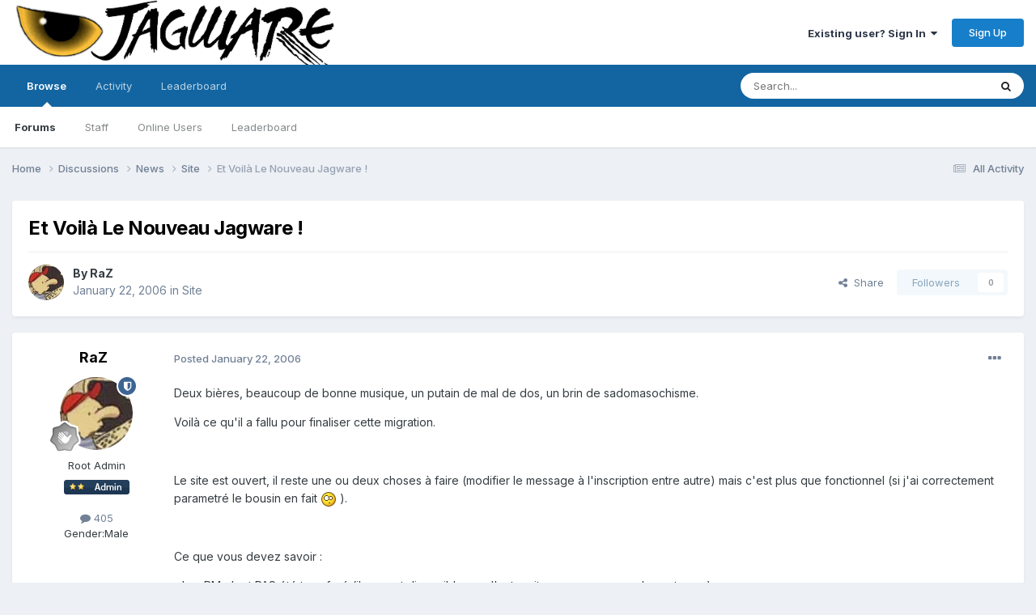

--- FILE ---
content_type: text/html;charset=UTF-8
request_url: http://www.jagware.org/index.php?/topic/116-et-voil%C3%A0-le-nouveau-jagware/
body_size: 19455
content:
<!DOCTYPE html>
<html lang="en-US" dir="ltr">
	<head>
		<meta charset="utf-8">
        
		<title>Et Voilà Le Nouveau Jagware ! - Site - Jagware</title>
		
		
		
		

	<meta name="viewport" content="width=device-width, initial-scale=1">


	
	


	<meta name="twitter:card" content="summary" />




	
		
			
				<meta property="og:title" content="Et Voilà Le Nouveau Jagware !">
			
		
	

	
		
			
				<meta property="og:type" content="website">
			
		
	

	
		
			
				<meta property="og:url" content="http://www.jagware.org/index.php?/topic/116-et-voil%C3%A0-le-nouveau-jagware/">
			
		
	

	
		
			
				<meta name="description" content="Deux bières, beaucoup de bonne musique, un putain de mal de dos, un brin de sadomasochisme. Voilà ce qu&#039;il a fallu pour finaliser cette migration. Le site est ouvert, il reste une ou deux choses à faire (modifier le message à l&#039;inscription entre autre) mais c&#039;est plus que fonctionnel (si j&#039;ai cor...">
			
		
	

	
		
			
				<meta property="og:description" content="Deux bières, beaucoup de bonne musique, un putain de mal de dos, un brin de sadomasochisme. Voilà ce qu&#039;il a fallu pour finaliser cette migration. Le site est ouvert, il reste une ou deux choses à faire (modifier le message à l&#039;inscription entre autre) mais c&#039;est plus que fonctionnel (si j&#039;ai cor...">
			
		
	

	
		
			
				<meta property="og:updated_time" content="2006-02-12T11:07:05Z">
			
		
	

	
		
			
				<meta property="og:site_name" content="Jagware">
			
		
	

	
		
			
				<meta property="og:locale" content="en_US">
			
		
	


	
		<link rel="canonical" href="http://www.jagware.org/index.php?/topic/116-et-voil%C3%A0-le-nouveau-jagware/" />
	





<link rel="manifest" href="http://www.jagware.org/index.php?/manifest.webmanifest/">
<meta name="msapplication-config" content="http://www.jagware.org/index.php?/browserconfig.xml/">
<meta name="msapplication-starturl" content="/">
<meta name="application-name" content="Jagware">
<meta name="apple-mobile-web-app-title" content="Jagware">

	<meta name="theme-color" content="#ffffff">










<link rel="preload" href="//www.jagware.org/applications/core/interface/font/fontawesome-webfont.woff2?v=4.7.0" as="font" crossorigin="anonymous">
		


	<link rel="preconnect" href="https://fonts.googleapis.com">
	<link rel="preconnect" href="https://fonts.gstatic.com" crossorigin>
	
		<link href="https://fonts.googleapis.com/css2?family=Inter:wght@300;400;500;600;700&display=swap" rel="stylesheet">
	



	<link rel='stylesheet' href='http://www.jagware.org/uploads/css_built_1/341e4a57816af3ba440d891ca87450ff_framework.css?v=edb30790bd1725225331' media='all'>

	<link rel='stylesheet' href='http://www.jagware.org/uploads/css_built_1/05e81b71abe4f22d6eb8d1a929494829_responsive.css?v=edb30790bd1725225331' media='all'>

	<link rel='stylesheet' href='http://www.jagware.org/uploads/css_built_1/20446cf2d164adcc029377cb04d43d17_flags.css?v=edb30790bd1725225331' media='all'>

	<link rel='stylesheet' href='http://www.jagware.org/uploads/css_built_1/90eb5adf50a8c640f633d47fd7eb1778_core.css?v=edb30790bd1725225331' media='all'>

	<link rel='stylesheet' href='http://www.jagware.org/uploads/css_built_1/5a0da001ccc2200dc5625c3f3934497d_core_responsive.css?v=edb30790bd1725225331' media='all'>

	<link rel='stylesheet' href='http://www.jagware.org/uploads/css_built_1/62e269ced0fdab7e30e026f1d30ae516_forums.css?v=edb30790bd1725225331' media='all'>

	<link rel='stylesheet' href='http://www.jagware.org/uploads/css_built_1/76e62c573090645fb99a15a363d8620e_forums_responsive.css?v=edb30790bd1725225331' media='all'>

	<link rel='stylesheet' href='http://www.jagware.org/uploads/css_built_1/ebdea0c6a7dab6d37900b9190d3ac77b_topics.css?v=edb30790bd1725225331' media='all'>





<link rel='stylesheet' href='http://www.jagware.org/uploads/css_built_1/258adbb6e4f3e83cd3b355f84e3fa002_custom.css?v=edb30790bd1725225331' media='all'>




		
		

	</head>
	<body class='ipsApp ipsApp_front ipsJS_none ipsClearfix' data-controller='core.front.core.app' data-message="" data-pageApp='forums' data-pageLocation='front' data-pageModule='forums' data-pageController='topic' data-pageID='116'  >
		
        

        

		<a href='#ipsLayout_mainArea' class='ipsHide' title='Go to main content on this page' accesskey='m'>Jump to content</a>
		





		<div id='ipsLayout_header' class='ipsClearfix'>
			<header>
				<div class='ipsLayout_container'>
					


<a href='http://www.jagware.org/' id='elLogo' accesskey='1'><img src="http://www.jagware.org/uploads/monthly_2024_04/jagware.png.012c693d9afd5003d01f1249fdba6c68.png" alt='Jagware'></a>

					
						

	<ul id='elUserNav' class='ipsList_inline cSignedOut ipsResponsive_showDesktop'>
		
        
		
        
        
            
            <li id='elSignInLink'>
                <a href='http://www.jagware.org/index.php?/login/' data-ipsMenu-closeOnClick="false" data-ipsMenu id='elUserSignIn'>
                    Existing user? Sign In &nbsp;<i class='fa fa-caret-down'></i>
                </a>
                
<div id='elUserSignIn_menu' class='ipsMenu ipsMenu_auto ipsHide'>
	<form accept-charset='utf-8' method='post' action='http://www.jagware.org/index.php?/login/'>
		<input type="hidden" name="csrfKey" value="4adf8e9721f5e4cc32919cd8dd303256">
		<input type="hidden" name="ref" value="aHR0cDovL3d3dy5qYWd3YXJlLm9yZy9pbmRleC5waHA/L3RvcGljLzExNi1ldC12b2lsJUMzJUEwLWxlLW5vdXZlYXUtamFnd2FyZS8=">
		<div data-role="loginForm">
			
			
			
				
<div class="ipsPad ipsForm ipsForm_vertical">
	<h4 class="ipsType_sectionHead">Sign In</h4>
	<br><br>
	<ul class='ipsList_reset'>
		<li class="ipsFieldRow ipsFieldRow_noLabel ipsFieldRow_fullWidth">
			
			
				<input type="email" placeholder="Email Address" name="auth" autocomplete="email">
			
		</li>
		<li class="ipsFieldRow ipsFieldRow_noLabel ipsFieldRow_fullWidth">
			<input type="password" placeholder="Password" name="password" autocomplete="current-password">
		</li>
		<li class="ipsFieldRow ipsFieldRow_checkbox ipsClearfix">
			<span class="ipsCustomInput">
				<input type="checkbox" name="remember_me" id="remember_me_checkbox" value="1" checked aria-checked="true">
				<span></span>
			</span>
			<div class="ipsFieldRow_content">
				<label class="ipsFieldRow_label" for="remember_me_checkbox">Remember me</label>
				<span class="ipsFieldRow_desc">Not recommended on shared computers</span>
			</div>
		</li>
		<li class="ipsFieldRow ipsFieldRow_fullWidth">
			<button type="submit" name="_processLogin" value="usernamepassword" class="ipsButton ipsButton_primary ipsButton_small" id="elSignIn_submit">Sign In</button>
			
				<p class="ipsType_right ipsType_small">
					
						<a href='http://www.jagware.org/index.php?/lostpassword/' data-ipsDialog data-ipsDialog-title='Forgot your password?'>
					
					Forgot your password?</a>
				</p>
			
		</li>
	</ul>
</div>
			
		</div>
	</form>
</div>
            </li>
            
        
		
			<li>
				
					<a href='http://www.jagware.org/index.php?/register/' data-ipsDialog data-ipsDialog-size='narrow' data-ipsDialog-title='Sign Up' id='elRegisterButton' class='ipsButton ipsButton_normal ipsButton_primary'>Sign Up</a>
				
			</li>
		
	</ul>

						
<ul class='ipsMobileHamburger ipsList_reset ipsResponsive_hideDesktop'>
	<li data-ipsDrawer data-ipsDrawer-drawerElem='#elMobileDrawer'>
		<a href='#' >
			
			
				
			
			
			
			<i class='fa fa-navicon'></i>
		</a>
	</li>
</ul>
					
				</div>
			</header>
			

	<nav data-controller='core.front.core.navBar' class=' ipsResponsive_showDesktop'>
		<div class='ipsNavBar_primary ipsLayout_container '>
			<ul data-role="primaryNavBar" class='ipsClearfix'>
				


	
		
		
			
		
		<li class='ipsNavBar_active' data-active id='elNavSecondary_1' data-role="navBarItem" data-navApp="core" data-navExt="CustomItem">
			
			
				<a href="http://www.jagware.org"  data-navItem-id="1" data-navDefault>
					Browse<span class='ipsNavBar_active__identifier'></span>
				</a>
			
			
				<ul class='ipsNavBar_secondary ' data-role='secondaryNavBar'>
					


	
	

	
		
		
			
		
		<li class='ipsNavBar_active' data-active id='elNavSecondary_10' data-role="navBarItem" data-navApp="forums" data-navExt="Forums">
			
			
				<a href="http://www.jagware.org/index.php"  data-navItem-id="10" data-navDefault>
					Forums<span class='ipsNavBar_active__identifier'></span>
				</a>
			
			
		</li>
	
	

	
	

	
		
		
		<li  id='elNavSecondary_12' data-role="navBarItem" data-navApp="core" data-navExt="StaffDirectory">
			
			
				<a href="http://www.jagware.org/index.php?/staff/"  data-navItem-id="12" >
					Staff<span class='ipsNavBar_active__identifier'></span>
				</a>
			
			
		</li>
	
	

	
		
		
		<li  id='elNavSecondary_13' data-role="navBarItem" data-navApp="core" data-navExt="OnlineUsers">
			
			
				<a href="http://www.jagware.org/index.php?/online/"  data-navItem-id="13" >
					Online Users<span class='ipsNavBar_active__identifier'></span>
				</a>
			
			
		</li>
	
	

	
		
		
		<li  id='elNavSecondary_14' data-role="navBarItem" data-navApp="core" data-navExt="Leaderboard">
			
			
				<a href="http://www.jagware.org/index.php?/leaderboard/"  data-navItem-id="14" >
					Leaderboard<span class='ipsNavBar_active__identifier'></span>
				</a>
			
			
		</li>
	
	

					<li class='ipsHide' id='elNavigationMore_1' data-role='navMore'>
						<a href='#' data-ipsMenu data-ipsMenu-appendTo='#elNavigationMore_1' id='elNavigationMore_1_dropdown'>More <i class='fa fa-caret-down'></i></a>
						<ul class='ipsHide ipsMenu ipsMenu_auto' id='elNavigationMore_1_dropdown_menu' data-role='moreDropdown'></ul>
					</li>
				</ul>
			
		</li>
	
	

	
		
		
		<li  id='elNavSecondary_2' data-role="navBarItem" data-navApp="core" data-navExt="CustomItem">
			
			
				<a href="http://www.jagware.org/index.php?/discover/"  data-navItem-id="2" >
					Activity<span class='ipsNavBar_active__identifier'></span>
				</a>
			
			
				<ul class='ipsNavBar_secondary ipsHide' data-role='secondaryNavBar'>
					


	
		
		
		<li  id='elNavSecondary_4' data-role="navBarItem" data-navApp="core" data-navExt="AllActivity">
			
			
				<a href="http://www.jagware.org/index.php?/discover/"  data-navItem-id="4" >
					All Activity<span class='ipsNavBar_active__identifier'></span>
				</a>
			
			
		</li>
	
	

	
	

	
	

	
	

	
		
		
		<li  id='elNavSecondary_8' data-role="navBarItem" data-navApp="core" data-navExt="Search">
			
			
				<a href="http://www.jagware.org/index.php?/search/"  data-navItem-id="8" >
					Search<span class='ipsNavBar_active__identifier'></span>
				</a>
			
			
		</li>
	
	

	
	

					<li class='ipsHide' id='elNavigationMore_2' data-role='navMore'>
						<a href='#' data-ipsMenu data-ipsMenu-appendTo='#elNavigationMore_2' id='elNavigationMore_2_dropdown'>More <i class='fa fa-caret-down'></i></a>
						<ul class='ipsHide ipsMenu ipsMenu_auto' id='elNavigationMore_2_dropdown_menu' data-role='moreDropdown'></ul>
					</li>
				</ul>
			
		</li>
	
	

	
		
		
		<li  id='elNavSecondary_15' data-role="navBarItem" data-navApp="core" data-navExt="Leaderboard">
			
			
				<a href="http://www.jagware.org/index.php?/leaderboard/"  data-navItem-id="15" >
					Leaderboard<span class='ipsNavBar_active__identifier'></span>
				</a>
			
			
		</li>
	
	

				<li class='ipsHide' id='elNavigationMore' data-role='navMore'>
					<a href='#' data-ipsMenu data-ipsMenu-appendTo='#elNavigationMore' id='elNavigationMore_dropdown'>More</a>
					<ul class='ipsNavBar_secondary ipsHide' data-role='secondaryNavBar'>
						<li class='ipsHide' id='elNavigationMore_more' data-role='navMore'>
							<a href='#' data-ipsMenu data-ipsMenu-appendTo='#elNavigationMore_more' id='elNavigationMore_more_dropdown'>More <i class='fa fa-caret-down'></i></a>
							<ul class='ipsHide ipsMenu ipsMenu_auto' id='elNavigationMore_more_dropdown_menu' data-role='moreDropdown'></ul>
						</li>
					</ul>
				</li>
			</ul>
			

	<div id="elSearchWrapper">
		<div id='elSearch' data-controller="core.front.core.quickSearch">
			<form accept-charset='utf-8' action='//www.jagware.org/index.php?/search/&amp;do=quicksearch' method='post'>
                <input type='search' id='elSearchField' placeholder='Search...' name='q' autocomplete='off' aria-label='Search'>
                <details class='cSearchFilter'>
                    <summary class='cSearchFilter__text'></summary>
                    <ul class='cSearchFilter__menu'>
                        
                        <li><label><input type="radio" name="type" value="all" ><span class='cSearchFilter__menuText'>Everywhere</span></label></li>
                        
                            
                                <li><label><input type="radio" name="type" value='contextual_{&quot;type&quot;:&quot;forums_topic&quot;,&quot;nodes&quot;:17}' checked><span class='cSearchFilter__menuText'>This Forum</span></label></li>
                            
                                <li><label><input type="radio" name="type" value='contextual_{&quot;type&quot;:&quot;forums_topic&quot;,&quot;item&quot;:116}' checked><span class='cSearchFilter__menuText'>This Topic</span></label></li>
                            
                        
                        
                            <li><label><input type="radio" name="type" value="core_statuses_status"><span class='cSearchFilter__menuText'>Status Updates</span></label></li>
                        
                            <li><label><input type="radio" name="type" value="forums_topic"><span class='cSearchFilter__menuText'>Topics</span></label></li>
                        
                            <li><label><input type="radio" name="type" value="core_members"><span class='cSearchFilter__menuText'>Members</span></label></li>
                        
                    </ul>
                </details>
				<button class='cSearchSubmit' type="submit" aria-label='Search'><i class="fa fa-search"></i></button>
			</form>
		</div>
	</div>

		</div>
	</nav>

			
<ul id='elMobileNav' class='ipsResponsive_hideDesktop' data-controller='core.front.core.mobileNav'>
	
		
			
			
				
				
			
				
				
			
				
					<li id='elMobileBreadcrumb'>
						<a href='http://www.jagware.org/index.php?/forum/17-site/'>
							<span>Site</span>
						</a>
					</li>
				
				
			
				
				
			
		
	
	
	
	<li >
		<a data-action="defaultStream" href='http://www.jagware.org/index.php?/discover/'><i class="fa fa-newspaper-o" aria-hidden="true"></i></a>
	</li>

	

	
		<li class='ipsJS_show'>
			<a href='http://www.jagware.org/index.php?/search/'><i class='fa fa-search'></i></a>
		</li>
	
</ul>
		</div>
		<main id='ipsLayout_body' class='ipsLayout_container'>
			<div id='ipsLayout_contentArea'>
				<div id='ipsLayout_contentWrapper'>
					
<nav class='ipsBreadcrumb ipsBreadcrumb_top ipsFaded_withHover'>
	

	<ul class='ipsList_inline ipsPos_right'>
		
		<li >
			<a data-action="defaultStream" class='ipsType_light '  href='http://www.jagware.org/index.php?/discover/'><i class="fa fa-newspaper-o" aria-hidden="true"></i> <span>All Activity</span></a>
		</li>
		
	</ul>

	<ul data-role="breadcrumbList">
		<li>
			<a title="Home" href='http://www.jagware.org/'>
				<span>Home <i class='fa fa-angle-right'></i></span>
			</a>
		</li>
		
		
			<li>
				
					<a href='http://www.jagware.org/index.php?/forum/1-discussions/'>
						<span>Discussions <i class='fa fa-angle-right' aria-hidden="true"></i></span>
					</a>
				
			</li>
		
			<li>
				
					<a href='http://www.jagware.org/index.php?/forum/16-news/'>
						<span>News <i class='fa fa-angle-right' aria-hidden="true"></i></span>
					</a>
				
			</li>
		
			<li>
				
					<a href='http://www.jagware.org/index.php?/forum/17-site/'>
						<span>Site <i class='fa fa-angle-right' aria-hidden="true"></i></span>
					</a>
				
			</li>
		
			<li>
				
					Et Voilà Le Nouveau Jagware !
				
			</li>
		
	</ul>
</nav>
					
					<div id='ipsLayout_mainArea'>
						
						
						
						

	




						



<div class='ipsPageHeader ipsResponsive_pull ipsBox ipsPadding sm:ipsPadding:half ipsMargin_bottom'>
		
	
	<div class='ipsFlex ipsFlex-ai:center ipsFlex-fw:wrap ipsGap:4'>
		<div class='ipsFlex-flex:11'>
			<h1 class='ipsType_pageTitle ipsContained_container'>
				

				
				
					<span class='ipsType_break ipsContained'>
						<span>Et Voilà Le Nouveau Jagware !</span>
					</span>
				
			</h1>
			
			
		</div>
		
	</div>
	<hr class='ipsHr'>
	<div class='ipsPageHeader__meta ipsFlex ipsFlex-jc:between ipsFlex-ai:center ipsFlex-fw:wrap ipsGap:3'>
		<div class='ipsFlex-flex:11'>
			<div class='ipsPhotoPanel ipsPhotoPanel_mini ipsPhotoPanel_notPhone ipsClearfix'>
				


	<a href="http://www.jagware.org/index.php?/profile/1-raz/" rel="nofollow" data-ipsHover data-ipsHover-width="370" data-ipsHover-target="http://www.jagware.org/index.php?/profile/1-raz/&amp;do=hovercard" class="ipsUserPhoto ipsUserPhoto_mini" title="Go to RaZ's profile">
		<img src='http://www.jagware.org/uploads/av-1.png' alt='RaZ' loading="lazy">
	</a>

				<div>
					<p class='ipsType_reset ipsType_blendLinks'>
						<span class='ipsType_normal'>
						
							<strong>By 


<a href='http://www.jagware.org/index.php?/profile/1-raz/' rel="nofollow" data-ipsHover data-ipsHover-width='370' data-ipsHover-target='http://www.jagware.org/index.php?/profile/1-raz/&amp;do=hovercard&amp;referrer=http%253A%252F%252Fwww.jagware.org%252Findex.php%253F%252Ftopic%252F116-et-voil%2525C3%2525A0-le-nouveau-jagware%252F' title="Go to RaZ's profile" class="ipsType_break">RaZ</a></strong><br />
							<span class='ipsType_light'><time datetime='2006-01-22T05:18:34Z' title='01/22/2006 05:18  AM' data-short='20 yr'>January 22, 2006</time> in <a href="http://www.jagware.org/index.php?/forum/17-site/">Site</a></span>
						
						</span>
					</p>
				</div>
			</div>
		</div>
		
			<div class='ipsFlex-flex:01 ipsResponsive_hidePhone'>
				<div class='ipsShareLinks'>
					
						


    <a href='#elShareItem_1321264820_menu' id='elShareItem_1321264820' data-ipsMenu class='ipsShareButton ipsButton ipsButton_verySmall ipsButton_link ipsButton_link--light'>
        <span><i class='fa fa-share-alt'></i></span> &nbsp;Share
    </a>

    <div class='ipsPadding ipsMenu ipsMenu_auto ipsHide' id='elShareItem_1321264820_menu' data-controller="core.front.core.sharelink">
        <ul class='ipsList_inline'>
            
                <li>
<a href="https://x.com/share?url=http%3A%2F%2Fwww.jagware.org%2Findex.php%3F%2Ftopic%2F116-et-voil%2525C3%2525A0-le-nouveau-jagware%2F" class="cShareLink cShareLink_x" target="_blank" data-role="shareLink" title='Share on X' data-ipsTooltip rel='nofollow noopener'>
    <i class="fa fa-x"></i>
</a></li>
            
                <li>
<a href="https://www.facebook.com/sharer/sharer.php?u=http%3A%2F%2Fwww.jagware.org%2Findex.php%3F%2Ftopic%2F116-et-voil%25C3%25A0-le-nouveau-jagware%2F" class="cShareLink cShareLink_facebook" target="_blank" data-role="shareLink" title='Share on Facebook' data-ipsTooltip rel='noopener nofollow'>
	<i class="fa fa-facebook"></i>
</a></li>
            
                <li>
<a href="https://www.reddit.com/submit?url=http%3A%2F%2Fwww.jagware.org%2Findex.php%3F%2Ftopic%2F116-et-voil%25C3%25A0-le-nouveau-jagware%2F&amp;title=Et+Voil%C3%A0+Le+Nouveau+Jagware+%21" rel="nofollow noopener" class="cShareLink cShareLink_reddit" target="_blank" title='Share on Reddit' data-ipsTooltip>
	<i class="fa fa-reddit"></i>
</a></li>
            
                <li>
<a href="mailto:?subject=Et%20Voil%C3%A0%20Le%20Nouveau%20Jagware%20%21&body=http%3A%2F%2Fwww.jagware.org%2Findex.php%3F%2Ftopic%2F116-et-voil%25C3%25A0-le-nouveau-jagware%2F" rel='nofollow' class='cShareLink cShareLink_email' title='Share via email' data-ipsTooltip>
	<i class="fa fa-envelope"></i>
</a></li>
            
                <li>
<a href="https://pinterest.com/pin/create/button/?url=http://www.jagware.org/index.php?/topic/116-et-voil%25C3%25A0-le-nouveau-jagware/&amp;media=" class="cShareLink cShareLink_pinterest" rel="nofollow noopener" target="_blank" data-role="shareLink" title='Share on Pinterest' data-ipsTooltip>
	<i class="fa fa-pinterest"></i>
</a></li>
            
        </ul>
        
            <hr class='ipsHr'>
            <button class='ipsHide ipsButton ipsButton_verySmall ipsButton_light ipsButton_fullWidth ipsMargin_top:half' data-controller='core.front.core.webshare' data-role='webShare' data-webShareTitle='Et Voilà Le Nouveau Jagware !' data-webShareText='Et Voilà Le Nouveau Jagware !' data-webShareUrl='http://www.jagware.org/index.php?/topic/116-et-voil%C3%A0-le-nouveau-jagware/'>More sharing options...</button>
        
    </div>

					
					
                    

					



					

<div data-followApp='forums' data-followArea='topic' data-followID='116' data-controller='core.front.core.followButton'>
	

	<a href='http://www.jagware.org/index.php?/login/' rel="nofollow" class="ipsFollow ipsPos_middle ipsButton ipsButton_light ipsButton_verySmall ipsButton_disabled" data-role="followButton" data-ipsTooltip title='Sign in to follow this'>
		<span>Followers</span>
		<span class='ipsCommentCount'>0</span>
	</a>

</div>
				</div>
			</div>
					
	</div>
	
	
</div>








<div class='ipsClearfix'>
	<ul class="ipsToolList ipsToolList_horizontal ipsClearfix ipsSpacer_both ipsResponsive_hidePhone">
		
		
		
	</ul>
</div>

<div id='comments' data-controller='core.front.core.commentFeed,forums.front.topic.view, core.front.core.ignoredComments' data-autoPoll data-baseURL='http://www.jagware.org/index.php?/topic/116-et-voil%C3%A0-le-nouveau-jagware/' data-lastPage data-feedID='topic-116' class='cTopic ipsClear ipsSpacer_top'>
	
			
	

	

<div data-controller='core.front.core.recommendedComments' data-url='http://www.jagware.org/index.php?/topic/116-et-voil%C3%A0-le-nouveau-jagware/&amp;recommended=comments' class='ipsRecommendedComments ipsHide'>
	<div data-role="recommendedComments">
		<h2 class='ipsType_sectionHead ipsType_large ipsType_bold ipsMargin_bottom'>Recommended Posts</h2>
		
	</div>
</div>
	
	<div id="elPostFeed" data-role='commentFeed' data-controller='core.front.core.moderation' >
		<form action="http://www.jagware.org/index.php?/topic/116-et-voil%C3%A0-le-nouveau-jagware/&amp;csrfKey=4adf8e9721f5e4cc32919cd8dd303256&amp;do=multimodComment" method="post" data-ipsPageAction data-role='moderationTools'>
			
			
				

					

					
					



<a id='comment-2231'></a>
<article  id='elComment_2231' class='cPost ipsBox ipsResponsive_pull  ipsComment  ipsComment_parent ipsClearfix ipsClear ipsColumns ipsColumns_noSpacing ipsColumns_collapsePhone    '>
	

	

	<div class='cAuthorPane_mobile ipsResponsive_showPhone'>
		<div class='cAuthorPane_photo'>
			<div class='cAuthorPane_photoWrap'>
				


	<a href="http://www.jagware.org/index.php?/profile/1-raz/" rel="nofollow" data-ipsHover data-ipsHover-width="370" data-ipsHover-target="http://www.jagware.org/index.php?/profile/1-raz/&amp;do=hovercard" class="ipsUserPhoto ipsUserPhoto_large" title="Go to RaZ's profile">
		<img src='http://www.jagware.org/uploads/av-1.png' alt='RaZ' loading="lazy">
	</a>

				
				<span class="cAuthorPane_badge cAuthorPane_badge--moderator" data-ipsTooltip title="RaZ is a moderator"></span>
				
				
					<a href="http://www.jagware.org/index.php?/profile/1-raz/badges/" rel="nofollow">
						
<img src='http://www.jagware.org/uploads/monthly_2024_04/1_Newbie.svg' loading="lazy" alt="Newbie" class="cAuthorPane_badge cAuthorPane_badge--rank ipsOutline ipsOutline:2px" data-ipsTooltip title="Rank: Newbie (1/14)">
					</a>
				
			</div>
		</div>
		<div class='cAuthorPane_content'>
			<h3 class='ipsType_sectionHead cAuthorPane_author ipsType_break ipsType_blendLinks ipsFlex ipsFlex-ai:center'>
				


<a href='http://www.jagware.org/index.php?/profile/1-raz/' rel="nofollow" data-ipsHover data-ipsHover-width='370' data-ipsHover-target='http://www.jagware.org/index.php?/profile/1-raz/&amp;do=hovercard&amp;referrer=http%253A%252F%252Fwww.jagware.org%252Findex.php%253F%252Ftopic%252F116-et-voil%2525C3%2525A0-le-nouveau-jagware%252F' title="Go to RaZ's profile" class="ipsType_break">RaZ</a>
			</h3>
			<div class='ipsType_light ipsType_reset'>
				<a href='http://www.jagware.org/index.php?/topic/116-et-voil%C3%A0-le-nouveau-jagware/&amp;do=findComment&amp;comment=2231' rel="nofollow" class='ipsType_blendLinks'>Posted <time datetime='2006-01-22T05:18:34Z' title='01/22/2006 05:18  AM' data-short='20 yr'>January 22, 2006</time></a>
				
			</div>
		</div>
	</div>
	<aside class='ipsComment_author cAuthorPane ipsColumn ipsColumn_medium ipsResponsive_hidePhone'>
		<h3 class='ipsType_sectionHead cAuthorPane_author ipsType_blendLinks ipsType_break'><strong>


<a href='http://www.jagware.org/index.php?/profile/1-raz/' rel="nofollow" data-ipsHover data-ipsHover-width='370' data-ipsHover-target='http://www.jagware.org/index.php?/profile/1-raz/&amp;do=hovercard&amp;referrer=http%253A%252F%252Fwww.jagware.org%252Findex.php%253F%252Ftopic%252F116-et-voil%2525C3%2525A0-le-nouveau-jagware%252F' title="Go to RaZ's profile" class="ipsType_break">RaZ</a></strong>
			
		</h3>
		<ul class='cAuthorPane_info ipsList_reset'>
			<li data-role='photo' class='cAuthorPane_photo'>
				<div class='cAuthorPane_photoWrap'>
					


	<a href="http://www.jagware.org/index.php?/profile/1-raz/" rel="nofollow" data-ipsHover data-ipsHover-width="370" data-ipsHover-target="http://www.jagware.org/index.php?/profile/1-raz/&amp;do=hovercard" class="ipsUserPhoto ipsUserPhoto_large" title="Go to RaZ's profile">
		<img src='http://www.jagware.org/uploads/av-1.png' alt='RaZ' loading="lazy">
	</a>

					
						<span class="cAuthorPane_badge cAuthorPane_badge--moderator" data-ipsTooltip title="RaZ is a moderator"></span>
					
					
						
<img src='http://www.jagware.org/uploads/monthly_2024_04/1_Newbie.svg' loading="lazy" alt="Newbie" class="cAuthorPane_badge cAuthorPane_badge--rank ipsOutline ipsOutline:2px" data-ipsTooltip title="Rank: Newbie (1/14)">
					
				</div>
			</li>
			
				<li data-role='group'>Root Admin</li>
				
					<li data-role='group-icon'><img src='http://www.jagware.org/uploads/team_admin.png' alt='' class='cAuthorGroupIcon'></li>
				
			
			
				<li data-role='stats' class='ipsMargin_top'>
					<ul class="ipsList_reset ipsType_light ipsFlex ipsFlex-ai:center ipsFlex-jc:center ipsGap_row:2 cAuthorPane_stats">
						<li>
							
								<a href="http://www.jagware.org/index.php?/profile/1-raz/content/" rel="nofollow" title="405 posts" data-ipsTooltip class="ipsType_blendLinks">
							
								<i class="fa fa-comment"></i> 405
							
								</a>
							
						</li>
						
					</ul>
				</li>
			
			
				

	
	<li data-role='custom-field' class='ipsResponsive_hidePhone ipsType_break'>
		
<span class='ft'>Gender:</span><span class='fc'>Male</span>
	</li>
	

			
		</ul>
	</aside>
	<div class='ipsColumn ipsColumn_fluid ipsMargin:none'>
		

<div id='comment-2231_wrap' data-controller='core.front.core.comment' data-commentApp='forums' data-commentType='forums' data-commentID="2231" data-quoteData='{&quot;userid&quot;:1,&quot;username&quot;:&quot;RaZ&quot;,&quot;timestamp&quot;:1137907114,&quot;contentapp&quot;:&quot;forums&quot;,&quot;contenttype&quot;:&quot;forums&quot;,&quot;contentid&quot;:116,&quot;contentclass&quot;:&quot;forums_Topic&quot;,&quot;contentcommentid&quot;:2231}' class='ipsComment_content ipsType_medium'>

	<div class='ipsComment_meta ipsType_light ipsFlex ipsFlex-ai:center ipsFlex-jc:between ipsFlex-fd:row-reverse'>
		<div class='ipsType_light ipsType_reset ipsType_blendLinks ipsComment_toolWrap'>
			<div class='ipsResponsive_hidePhone ipsComment_badges'>
				<ul class='ipsList_reset ipsFlex ipsFlex-jc:end ipsFlex-fw:wrap ipsGap:2 ipsGap_row:1'>
					
					
					
					
					
				</ul>
			</div>
			<ul class='ipsList_reset ipsComment_tools'>
				<li>
					<a href='#elControls_2231_menu' class='ipsComment_ellipsis' id='elControls_2231' title='More options...' data-ipsMenu data-ipsMenu-appendTo='#comment-2231_wrap'><i class='fa fa-ellipsis-h'></i></a>
					<ul id='elControls_2231_menu' class='ipsMenu ipsMenu_narrow ipsHide'>
						
						
							<li class='ipsMenu_item'><a href='http://www.jagware.org/index.php?/topic/116-et-voil%C3%A0-le-nouveau-jagware/' title='Share this post' data-ipsDialog data-ipsDialog-size='narrow' data-ipsDialog-content='#elShareComment_2231_menu' data-ipsDialog-title="Share this post" id='elSharePost_2231' data-role='shareComment'>Share</a></li>
						
                        
						
						
						
							
								
							
							
							
							
							
							
						
					</ul>
				</li>
				
			</ul>
		</div>

		<div class='ipsType_reset ipsResponsive_hidePhone'>
			<a href='http://www.jagware.org/index.php?/topic/116-et-voil%C3%A0-le-nouveau-jagware/&amp;do=findComment&amp;comment=2231' rel="nofollow" class='ipsType_blendLinks'>Posted <time datetime='2006-01-22T05:18:34Z' title='01/22/2006 05:18  AM' data-short='20 yr'>January 22, 2006</time></a>
			
			<span class='ipsResponsive_hidePhone'>
				
				
			</span>
		</div>
	</div>

	

    

	<div class='cPost_contentWrap'>
		
		<div data-role='commentContent' class='ipsType_normal ipsType_richText ipsPadding_bottom ipsContained' data-controller='core.front.core.lightboxedImages'>
			
<p>Deux bières, beaucoup de bonne musique, un putain de mal de dos, un brin de sadomasochisme.</p>
<p>
Voilà ce qu'il a fallu pour finaliser cette migration.</p>
<p> </p>
<p>
Le site est ouvert, il reste une ou deux choses à faire (modifier le message à l'inscription entre autre) mais c'est plus que fonctionnel (si j'ai correctement parametré le bousin en fait <img src="http://www.jagware.org/uploads/emoticons/default_blink.png" alt=":blink:" data-emoticon="1"> ).</p>
<p> </p>
<p>
Ce que vous devez savoir :</p>
<p>
- Les PM n'ont PAS été transferé (ils seront disponibles sur l'autre site encore pour quelques temps).</p>
<p>
- Les images interne n'ont pas pu être tranferé correctement, tant pis pour elles.</p>
<p>
- Les news aussi sont passé à la trappe (un best of est néanmoins prévu).</p>
<p>
- Les signatures ont été oublié (presque volontairement  <img src="http://www.jagware.org/uploads/emoticons/default_tongue.png" alt=":P" data-emoticon="1" srcset="http://www.jagware.org/uploads/emoticons/tongue@2x.png 2x" width="20" height="20"> ).</p>
<p> </p>
<p>
<span style="font-size:12pt;line-height:100%">- Vous allez tous recevoir un mail avec votre nouveau mot de passe temporaire. Un peu de patience donc.</span></p>
<p> </p>
<p>
P.S. : Le sujets actifs sont dispo sous le lien <a href="http://jagware.org/index.php?act=Search&amp;CODE=getactive" target="_blank" rel="external nofollow">Today's Active Topics</a></p>
<p> </p>
<p> </p>
<p>
<span style="color:red">[English]</span> The new Jagware is up and running, there still is one or two things to do (registration message for example) but it's more than usable (if i configured the whole 'thinggy' well  <img src="http://www.jagware.org/uploads/emoticons/default_blink.png" alt=":blink:" data-emoticon="1"> ).</p>
<p> </p>
<p>
What you have to know :</p>
<p>
- PMs have NOT been transfered (they will be available in the old site for some time).</p>
<p>
- Internal pictures could not be transfered properly...</p>
<p>
- News have been lost (a best of is on its way).</p>
<p>
- Signatures have been forgotten (almost on purpose  <img src="http://www.jagware.org/uploads/emoticons/default_tongue.png" alt=":P" data-emoticon="1" srcset="http://www.jagware.org/uploads/emoticons/tongue@2x.png 2x" width="20" height="20"> ).</p>
<p> </p>
<p>
<span style="font-size:12pt;line-height:100%">- You will all receive an email with your new temporary password. Just be patient.</span></p>
<p> </p>
<p>
P.S. : You could see recent active topics by following this link <a href="http://jagware.org/index.php?act=Search&amp;CODE=getactive" target="_blank" rel="external nofollow">Today's Active Topics</a></p>


			
		</div>

		

		
	</div>

	

	



<div class='ipsPadding ipsHide cPostShareMenu' id='elShareComment_2231_menu'>
	<h5 class='ipsType_normal ipsType_reset'>Link to comment</h5>
	
		
	
	
	<input type='text' value='http://www.jagware.org/index.php?/topic/116-et-voil%C3%A0-le-nouveau-jagware/' class='ipsField_fullWidth'>

	
	<h5 class='ipsType_normal ipsType_reset ipsSpacer_top'>Share on other sites</h5>
	

	<ul class='ipsList_inline ipsList_noSpacing ipsClearfix' data-controller="core.front.core.sharelink">
		
			<li>
<a href="https://x.com/share?url=http%3A%2F%2Fwww.jagware.org%2Findex.php%3F%2Ftopic%2F116-et-voil%2525C3%2525A0-le-nouveau-jagware%2F%26do%3DfindComment%26comment%3D2231" class="cShareLink cShareLink_x" target="_blank" data-role="shareLink" title='Share on X' data-ipsTooltip rel='nofollow noopener'>
    <i class="fa fa-x"></i>
</a></li>
		
			<li>
<a href="https://www.facebook.com/sharer/sharer.php?u=http%3A%2F%2Fwww.jagware.org%2Findex.php%3F%2Ftopic%2F116-et-voil%25C3%25A0-le-nouveau-jagware%2F%26do%3DfindComment%26comment%3D2231" class="cShareLink cShareLink_facebook" target="_blank" data-role="shareLink" title='Share on Facebook' data-ipsTooltip rel='noopener nofollow'>
	<i class="fa fa-facebook"></i>
</a></li>
		
			<li>
<a href="https://www.reddit.com/submit?url=http%3A%2F%2Fwww.jagware.org%2Findex.php%3F%2Ftopic%2F116-et-voil%25C3%25A0-le-nouveau-jagware%2F%26do%3DfindComment%26comment%3D2231&amp;title=Et+Voil%C3%A0+Le+Nouveau+Jagware+%21" rel="nofollow noopener" class="cShareLink cShareLink_reddit" target="_blank" title='Share on Reddit' data-ipsTooltip>
	<i class="fa fa-reddit"></i>
</a></li>
		
			<li>
<a href="mailto:?subject=Et%20Voil%C3%A0%20Le%20Nouveau%20Jagware%20%21&body=http%3A%2F%2Fwww.jagware.org%2Findex.php%3F%2Ftopic%2F116-et-voil%25C3%25A0-le-nouveau-jagware%2F%26do%3DfindComment%26comment%3D2231" rel='nofollow' class='cShareLink cShareLink_email' title='Share via email' data-ipsTooltip>
	<i class="fa fa-envelope"></i>
</a></li>
		
			<li>
<a href="https://pinterest.com/pin/create/button/?url=http://www.jagware.org/index.php?/topic/116-et-voil%25C3%25A0-le-nouveau-jagware/%26do=findComment%26comment=2231&amp;media=" class="cShareLink cShareLink_pinterest" rel="nofollow noopener" target="_blank" data-role="shareLink" title='Share on Pinterest' data-ipsTooltip>
	<i class="fa fa-pinterest"></i>
</a></li>
		
	</ul>


	<hr class='ipsHr'>
	<button class='ipsHide ipsButton ipsButton_small ipsButton_light ipsButton_fullWidth ipsMargin_top:half' data-controller='core.front.core.webshare' data-role='webShare' data-webShareTitle='Et Voilà Le Nouveau Jagware !' data-webShareText='Deux bières, beaucoup de bonne musique, un putain de mal de dos, un brin de sadomasochisme. 

Voilà ce qu&#039;il a fallu pour finaliser cette migration. 
  

Le site est ouvert, il reste une ou deux choses à faire (modifier le message à l&#039;inscription entre autre) mais c&#039;est plus que fonctionnel (si j&#039;ai correctement parametré le bousin en fait  ). 
  

Ce que vous devez savoir : 

- Les PM n&#039;ont PAS été transferé (ils seront disponibles sur l&#039;autre site encore pour quelques temps). 

- Les images interne n&#039;ont pas pu être tranferé correctement, tant pis pour elles. 

- Les news aussi sont passé à la trappe (un best of est néanmoins prévu). 

- Les signatures ont été oublié (presque volontairement   ). 
  

- Vous allez tous recevoir un mail avec votre nouveau mot de passe temporaire. Un peu de patience donc. 
  

P.S. : Le sujets actifs sont dispo sous le lien Today&#039;s Active Topics 
  
  

[English] The new Jagware is up and running, there still is one or two things to do (registration message for example) but it&#039;s more than usable (if i configured the whole &#039;thinggy&#039; well   ). 
  

What you have to know : 

- PMs have NOT been transfered (they will be available in the old site for some time). 

- Internal pictures could not be transfered properly... 

- News have been lost (a best of is on its way). 

- Signatures have been forgotten (almost on purpose   ). 
  

- You will all receive an email with your new temporary password. Just be patient. 
  

P.S. : You could see recent active topics by following this link Today&#039;s Active Topics 
' data-webShareUrl='http://www.jagware.org/index.php?/topic/116-et-voil%C3%A0-le-nouveau-jagware/&amp;do=findComment&amp;comment=2231'>More sharing options...</button>

	
</div>
</div>
	</div>
</article>
					
					
					
				

					

					
					



<a id='comment-2232'></a>
<article  id='elComment_2232' class='cPost ipsBox ipsResponsive_pull  ipsComment  ipsComment_parent ipsClearfix ipsClear ipsColumns ipsColumns_noSpacing ipsColumns_collapsePhone    '>
	

	

	<div class='cAuthorPane_mobile ipsResponsive_showPhone'>
		<div class='cAuthorPane_photo'>
			<div class='cAuthorPane_photoWrap'>
				


	<a href="http://www.jagware.org/index.php?/profile/29-orion_/" rel="nofollow" data-ipsHover data-ipsHover-width="370" data-ipsHover-target="http://www.jagware.org/index.php?/profile/29-orion_/&amp;do=hovercard" class="ipsUserPhoto ipsUserPhoto_large" title="Go to Orion_'s profile">
		<img src='http://www.jagware.org/uploads/av-29.jpg' alt='Orion_' loading="lazy">
	</a>

				
				
					<a href="http://www.jagware.org/index.php?/profile/29-orion_/badges/" rel="nofollow">
						
<img src='http://www.jagware.org/uploads/monthly_2024_04/1_Newbie.svg' loading="lazy" alt="Newbie" class="cAuthorPane_badge cAuthorPane_badge--rank ipsOutline ipsOutline:2px" data-ipsTooltip title="Rank: Newbie (1/14)">
					</a>
				
			</div>
		</div>
		<div class='cAuthorPane_content'>
			<h3 class='ipsType_sectionHead cAuthorPane_author ipsType_break ipsType_blendLinks ipsFlex ipsFlex-ai:center'>
				


<a href='http://www.jagware.org/index.php?/profile/29-orion_/' rel="nofollow" data-ipsHover data-ipsHover-width='370' data-ipsHover-target='http://www.jagware.org/index.php?/profile/29-orion_/&amp;do=hovercard&amp;referrer=http%253A%252F%252Fwww.jagware.org%252Findex.php%253F%252Ftopic%252F116-et-voil%2525C3%2525A0-le-nouveau-jagware%252F' title="Go to Orion_'s profile" class="ipsType_break">Orion_</a>
			</h3>
			<div class='ipsType_light ipsType_reset'>
				<a href='http://www.jagware.org/index.php?/topic/116-et-voil%C3%A0-le-nouveau-jagware/&amp;do=findComment&amp;comment=2232' rel="nofollow" class='ipsType_blendLinks'>Posted <time datetime='2006-01-23T07:15:32Z' title='01/23/2006 07:15  AM' data-short='20 yr'>January 23, 2006</time></a>
				
			</div>
		</div>
	</div>
	<aside class='ipsComment_author cAuthorPane ipsColumn ipsColumn_medium ipsResponsive_hidePhone'>
		<h3 class='ipsType_sectionHead cAuthorPane_author ipsType_blendLinks ipsType_break'><strong>


<a href='http://www.jagware.org/index.php?/profile/29-orion_/' rel="nofollow" data-ipsHover data-ipsHover-width='370' data-ipsHover-target='http://www.jagware.org/index.php?/profile/29-orion_/&amp;do=hovercard&amp;referrer=http%253A%252F%252Fwww.jagware.org%252Findex.php%253F%252Ftopic%252F116-et-voil%2525C3%2525A0-le-nouveau-jagware%252F' title="Go to Orion_'s profile" class="ipsType_break">Orion_</a></strong>
			
		</h3>
		<ul class='cAuthorPane_info ipsList_reset'>
			<li data-role='photo' class='cAuthorPane_photo'>
				<div class='cAuthorPane_photoWrap'>
					


	<a href="http://www.jagware.org/index.php?/profile/29-orion_/" rel="nofollow" data-ipsHover data-ipsHover-width="370" data-ipsHover-target="http://www.jagware.org/index.php?/profile/29-orion_/&amp;do=hovercard" class="ipsUserPhoto ipsUserPhoto_large" title="Go to Orion_'s profile">
		<img src='http://www.jagware.org/uploads/av-29.jpg' alt='Orion_' loading="lazy">
	</a>

					
					
						
<img src='http://www.jagware.org/uploads/monthly_2024_04/1_Newbie.svg' loading="lazy" alt="Newbie" class="cAuthorPane_badge cAuthorPane_badge--rank ipsOutline ipsOutline:2px" data-ipsTooltip title="Rank: Newbie (1/14)">
					
				</div>
			</li>
			
				<li data-role='group'>Level1</li>
				
			
			
				<li data-role='stats' class='ipsMargin_top'>
					<ul class="ipsList_reset ipsType_light ipsFlex ipsFlex-ai:center ipsFlex-jc:center ipsGap_row:2 cAuthorPane_stats">
						<li>
							
								<a href="http://www.jagware.org/index.php?/profile/29-orion_/content/" rel="nofollow" title="1,073 posts" data-ipsTooltip class="ipsType_blendLinks">
							
								<i class="fa fa-comment"></i> 1.1k
							
								</a>
							
						</li>
						
					</ul>
				</li>
			
			
				

	
	<li data-role='custom-field' class='ipsResponsive_hidePhone ipsType_break'>
		
<span class='ft'>Gender:</span><span class='fc'>Male</span>
	</li>
	
	<li data-role='custom-field' class='ipsResponsive_hidePhone ipsType_break'>
		
<span class='ft'>Interests:</span><span class='fc'>OldSchool Coding =)</span>
	</li>
	

			
		</ul>
	</aside>
	<div class='ipsColumn ipsColumn_fluid ipsMargin:none'>
		

<div id='comment-2232_wrap' data-controller='core.front.core.comment' data-commentApp='forums' data-commentType='forums' data-commentID="2232" data-quoteData='{&quot;userid&quot;:29,&quot;username&quot;:&quot;Orion_&quot;,&quot;timestamp&quot;:1138000532,&quot;contentapp&quot;:&quot;forums&quot;,&quot;contenttype&quot;:&quot;forums&quot;,&quot;contentid&quot;:116,&quot;contentclass&quot;:&quot;forums_Topic&quot;,&quot;contentcommentid&quot;:2232}' class='ipsComment_content ipsType_medium'>

	<div class='ipsComment_meta ipsType_light ipsFlex ipsFlex-ai:center ipsFlex-jc:between ipsFlex-fd:row-reverse'>
		<div class='ipsType_light ipsType_reset ipsType_blendLinks ipsComment_toolWrap'>
			<div class='ipsResponsive_hidePhone ipsComment_badges'>
				<ul class='ipsList_reset ipsFlex ipsFlex-jc:end ipsFlex-fw:wrap ipsGap:2 ipsGap_row:1'>
					
					
					
					
					
				</ul>
			</div>
			<ul class='ipsList_reset ipsComment_tools'>
				<li>
					<a href='#elControls_2232_menu' class='ipsComment_ellipsis' id='elControls_2232' title='More options...' data-ipsMenu data-ipsMenu-appendTo='#comment-2232_wrap'><i class='fa fa-ellipsis-h'></i></a>
					<ul id='elControls_2232_menu' class='ipsMenu ipsMenu_narrow ipsHide'>
						
						
							<li class='ipsMenu_item'><a href='http://www.jagware.org/index.php?/topic/116-et-voil%C3%A0-le-nouveau-jagware/&amp;do=findComment&amp;comment=2232' rel="nofollow" title='Share this post' data-ipsDialog data-ipsDialog-size='narrow' data-ipsDialog-content='#elShareComment_2232_menu' data-ipsDialog-title="Share this post" id='elSharePost_2232' data-role='shareComment'>Share</a></li>
						
                        
						
						
						
							
								
							
							
							
							
							
							
						
					</ul>
				</li>
				
			</ul>
		</div>

		<div class='ipsType_reset ipsResponsive_hidePhone'>
			<a href='http://www.jagware.org/index.php?/topic/116-et-voil%C3%A0-le-nouveau-jagware/&amp;do=findComment&amp;comment=2232' rel="nofollow" class='ipsType_blendLinks'>Posted <time datetime='2006-01-23T07:15:32Z' title='01/23/2006 07:15  AM' data-short='20 yr'>January 23, 2006</time></a>
			
			<span class='ipsResponsive_hidePhone'>
				
				
			</span>
		</div>
	</div>

	

    

	<div class='cPost_contentWrap'>
		
		<div data-role='commentContent' class='ipsType_normal ipsType_richText ipsPadding_bottom ipsContained' data-controller='core.front.core.lightboxedImages'>
			<p>vraiment du beau boulot, bravo RaZ  <img src="http://www.jagware.org/uploads/emoticons/default_yes.gif" alt=":yes:" data-emoticon="" /></p>

			
		</div>

		

		
			

		
	</div>

	

	



<div class='ipsPadding ipsHide cPostShareMenu' id='elShareComment_2232_menu'>
	<h5 class='ipsType_normal ipsType_reset'>Link to comment</h5>
	
		
	
	
	<input type='text' value='http://www.jagware.org/index.php?/topic/116-et-voil%C3%A0-le-nouveau-jagware/&amp;do=findComment&amp;comment=2232' class='ipsField_fullWidth'>

	
	<h5 class='ipsType_normal ipsType_reset ipsSpacer_top'>Share on other sites</h5>
	

	<ul class='ipsList_inline ipsList_noSpacing ipsClearfix' data-controller="core.front.core.sharelink">
		
			<li>
<a href="https://x.com/share?url=http%3A%2F%2Fwww.jagware.org%2Findex.php%3F%2Ftopic%2F116-et-voil%2525C3%2525A0-le-nouveau-jagware%2F%26do%3DfindComment%26comment%3D2232" class="cShareLink cShareLink_x" target="_blank" data-role="shareLink" title='Share on X' data-ipsTooltip rel='nofollow noopener'>
    <i class="fa fa-x"></i>
</a></li>
		
			<li>
<a href="https://www.facebook.com/sharer/sharer.php?u=http%3A%2F%2Fwww.jagware.org%2Findex.php%3F%2Ftopic%2F116-et-voil%25C3%25A0-le-nouveau-jagware%2F%26do%3DfindComment%26comment%3D2232" class="cShareLink cShareLink_facebook" target="_blank" data-role="shareLink" title='Share on Facebook' data-ipsTooltip rel='noopener nofollow'>
	<i class="fa fa-facebook"></i>
</a></li>
		
			<li>
<a href="https://www.reddit.com/submit?url=http%3A%2F%2Fwww.jagware.org%2Findex.php%3F%2Ftopic%2F116-et-voil%25C3%25A0-le-nouveau-jagware%2F%26do%3DfindComment%26comment%3D2232&amp;title=Et+Voil%C3%A0+Le+Nouveau+Jagware+%21" rel="nofollow noopener" class="cShareLink cShareLink_reddit" target="_blank" title='Share on Reddit' data-ipsTooltip>
	<i class="fa fa-reddit"></i>
</a></li>
		
			<li>
<a href="mailto:?subject=Et%20Voil%C3%A0%20Le%20Nouveau%20Jagware%20%21&body=http%3A%2F%2Fwww.jagware.org%2Findex.php%3F%2Ftopic%2F116-et-voil%25C3%25A0-le-nouveau-jagware%2F%26do%3DfindComment%26comment%3D2232" rel='nofollow' class='cShareLink cShareLink_email' title='Share via email' data-ipsTooltip>
	<i class="fa fa-envelope"></i>
</a></li>
		
			<li>
<a href="https://pinterest.com/pin/create/button/?url=http://www.jagware.org/index.php?/topic/116-et-voil%25C3%25A0-le-nouveau-jagware/%26do=findComment%26comment=2232&amp;media=" class="cShareLink cShareLink_pinterest" rel="nofollow noopener" target="_blank" data-role="shareLink" title='Share on Pinterest' data-ipsTooltip>
	<i class="fa fa-pinterest"></i>
</a></li>
		
	</ul>


	<hr class='ipsHr'>
	<button class='ipsHide ipsButton ipsButton_small ipsButton_light ipsButton_fullWidth ipsMargin_top:half' data-controller='core.front.core.webshare' data-role='webShare' data-webShareTitle='Et Voilà Le Nouveau Jagware !' data-webShareText='vraiment du beau boulot, bravo RaZ   ' data-webShareUrl='http://www.jagware.org/index.php?/topic/116-et-voil%C3%A0-le-nouveau-jagware/&amp;do=findComment&amp;comment=2232'>More sharing options...</button>

	
</div>
</div>
	</div>
</article>
					
					
					
				

					

					
					



<a id='comment-2233'></a>
<article  id='elComment_2233' class='cPost ipsBox ipsResponsive_pull  ipsComment  ipsComment_parent ipsClearfix ipsClear ipsColumns ipsColumns_noSpacing ipsColumns_collapsePhone    '>
	

	

	<div class='cAuthorPane_mobile ipsResponsive_showPhone'>
		<div class='cAuthorPane_photo'>
			<div class='cAuthorPane_photoWrap'>
				


	<a href="http://www.jagware.org/index.php?/profile/3-azrael/" rel="nofollow" data-ipsHover data-ipsHover-width="370" data-ipsHover-target="http://www.jagware.org/index.php?/profile/3-azrael/&amp;do=hovercard" class="ipsUserPhoto ipsUserPhoto_large" title="Go to Azrael's profile">
		<img src='http://www.jagware.org/uploads/azrael.jpg' alt='Azrael' loading="lazy">
	</a>

				
				<span class="cAuthorPane_badge cAuthorPane_badge--moderator" data-ipsTooltip title="Azrael is a moderator"></span>
				
				
					<a href="http://www.jagware.org/index.php?/profile/3-azrael/badges/" rel="nofollow">
						
<img src='http://www.jagware.org/uploads/monthly_2024_04/1_Newbie.svg' loading="lazy" alt="Newbie" class="cAuthorPane_badge cAuthorPane_badge--rank ipsOutline ipsOutline:2px" data-ipsTooltip title="Rank: Newbie (1/14)">
					</a>
				
			</div>
		</div>
		<div class='cAuthorPane_content'>
			<h3 class='ipsType_sectionHead cAuthorPane_author ipsType_break ipsType_blendLinks ipsFlex ipsFlex-ai:center'>
				


<a href='http://www.jagware.org/index.php?/profile/3-azrael/' rel="nofollow" data-ipsHover data-ipsHover-width='370' data-ipsHover-target='http://www.jagware.org/index.php?/profile/3-azrael/&amp;do=hovercard&amp;referrer=http%253A%252F%252Fwww.jagware.org%252Findex.php%253F%252Ftopic%252F116-et-voil%2525C3%2525A0-le-nouveau-jagware%252F' title="Go to Azrael's profile" class="ipsType_break">Azrael</a>
			</h3>
			<div class='ipsType_light ipsType_reset'>
				<a href='http://www.jagware.org/index.php?/topic/116-et-voil%C3%A0-le-nouveau-jagware/&amp;do=findComment&amp;comment=2233' rel="nofollow" class='ipsType_blendLinks'>Posted <time datetime='2006-01-23T07:39:54Z' title='01/23/2006 07:39  AM' data-short='20 yr'>January 23, 2006</time></a>
				
			</div>
		</div>
	</div>
	<aside class='ipsComment_author cAuthorPane ipsColumn ipsColumn_medium ipsResponsive_hidePhone'>
		<h3 class='ipsType_sectionHead cAuthorPane_author ipsType_blendLinks ipsType_break'><strong>


<a href='http://www.jagware.org/index.php?/profile/3-azrael/' rel="nofollow" data-ipsHover data-ipsHover-width='370' data-ipsHover-target='http://www.jagware.org/index.php?/profile/3-azrael/&amp;do=hovercard&amp;referrer=http%253A%252F%252Fwww.jagware.org%252Findex.php%253F%252Ftopic%252F116-et-voil%2525C3%2525A0-le-nouveau-jagware%252F' title="Go to Azrael's profile" class="ipsType_break">Azrael</a></strong>
			
		</h3>
		<ul class='cAuthorPane_info ipsList_reset'>
			<li data-role='photo' class='cAuthorPane_photo'>
				<div class='cAuthorPane_photoWrap'>
					


	<a href="http://www.jagware.org/index.php?/profile/3-azrael/" rel="nofollow" data-ipsHover data-ipsHover-width="370" data-ipsHover-target="http://www.jagware.org/index.php?/profile/3-azrael/&amp;do=hovercard" class="ipsUserPhoto ipsUserPhoto_large" title="Go to Azrael's profile">
		<img src='http://www.jagware.org/uploads/azrael.jpg' alt='Azrael' loading="lazy">
	</a>

					
						<span class="cAuthorPane_badge cAuthorPane_badge--moderator" data-ipsTooltip title="Azrael is a moderator"></span>
					
					
						
<img src='http://www.jagware.org/uploads/monthly_2024_04/1_Newbie.svg' loading="lazy" alt="Newbie" class="cAuthorPane_badge cAuthorPane_badge--rank ipsOutline ipsOutline:2px" data-ipsTooltip title="Rank: Newbie (1/14)">
					
				</div>
			</li>
			
				<li data-role='group'>Administrators</li>
				
			
			
				<li data-role='stats' class='ipsMargin_top'>
					<ul class="ipsList_reset ipsType_light ipsFlex ipsFlex-ai:center ipsFlex-jc:center ipsGap_row:2 cAuthorPane_stats">
						<li>
							
								<a href="http://www.jagware.org/index.php?/profile/3-azrael/content/" rel="nofollow" title="675 posts" data-ipsTooltip class="ipsType_blendLinks">
							
								<i class="fa fa-comment"></i> 675
							
								</a>
							
						</li>
						
					</ul>
				</li>
			
			
				

	
	<li data-role='custom-field' class='ipsResponsive_hidePhone ipsType_break'>
		
<span class='ft'>Location:</span><span class='fc'>Paris</span>
	</li>
	

			
		</ul>
	</aside>
	<div class='ipsColumn ipsColumn_fluid ipsMargin:none'>
		

<div id='comment-2233_wrap' data-controller='core.front.core.comment' data-commentApp='forums' data-commentType='forums' data-commentID="2233" data-quoteData='{&quot;userid&quot;:3,&quot;username&quot;:&quot;Azrael&quot;,&quot;timestamp&quot;:1138001994,&quot;contentapp&quot;:&quot;forums&quot;,&quot;contenttype&quot;:&quot;forums&quot;,&quot;contentid&quot;:116,&quot;contentclass&quot;:&quot;forums_Topic&quot;,&quot;contentcommentid&quot;:2233}' class='ipsComment_content ipsType_medium'>

	<div class='ipsComment_meta ipsType_light ipsFlex ipsFlex-ai:center ipsFlex-jc:between ipsFlex-fd:row-reverse'>
		<div class='ipsType_light ipsType_reset ipsType_blendLinks ipsComment_toolWrap'>
			<div class='ipsResponsive_hidePhone ipsComment_badges'>
				<ul class='ipsList_reset ipsFlex ipsFlex-jc:end ipsFlex-fw:wrap ipsGap:2 ipsGap_row:1'>
					
					
					
					
					
				</ul>
			</div>
			<ul class='ipsList_reset ipsComment_tools'>
				<li>
					<a href='#elControls_2233_menu' class='ipsComment_ellipsis' id='elControls_2233' title='More options...' data-ipsMenu data-ipsMenu-appendTo='#comment-2233_wrap'><i class='fa fa-ellipsis-h'></i></a>
					<ul id='elControls_2233_menu' class='ipsMenu ipsMenu_narrow ipsHide'>
						
						
							<li class='ipsMenu_item'><a href='http://www.jagware.org/index.php?/topic/116-et-voil%C3%A0-le-nouveau-jagware/&amp;do=findComment&amp;comment=2233' rel="nofollow" title='Share this post' data-ipsDialog data-ipsDialog-size='narrow' data-ipsDialog-content='#elShareComment_2233_menu' data-ipsDialog-title="Share this post" id='elSharePost_2233' data-role='shareComment'>Share</a></li>
						
                        
						
						
						
							
								
							
							
							
							
							
							
						
					</ul>
				</li>
				
			</ul>
		</div>

		<div class='ipsType_reset ipsResponsive_hidePhone'>
			<a href='http://www.jagware.org/index.php?/topic/116-et-voil%C3%A0-le-nouveau-jagware/&amp;do=findComment&amp;comment=2233' rel="nofollow" class='ipsType_blendLinks'>Posted <time datetime='2006-01-23T07:39:54Z' title='01/23/2006 07:39  AM' data-short='20 yr'>January 23, 2006</time></a>
			
			<span class='ipsResponsive_hidePhone'>
				
				
			</span>
		</div>
	</div>

	

    

	<div class='cPost_contentWrap'>
		
		<div data-role='commentContent' class='ipsType_normal ipsType_richText ipsPadding_bottom ipsContained' data-controller='core.front.core.lightboxedImages'>
			
<p>Yes ! Bravo ! S'il te faut un sponsor je peux te payer quelques bières pour continuer <img src="http://www.jagware.org/uploads/emoticons/default_biggrin.png" alt=":D" data-emoticon="1" srcset="http://www.jagware.org/uploads/emoticons/biggrin@2x.png 2x" width="20" height="20"></p>
<p> </p>
<p>
EDIT :</p>
<p> </p>
<p>
<span style="color:#FF0000">[English]</span></p>
<p> </p>
<p>
Oui ! Bravo ! If you need a sponsorship I can pay you some beers <img src="http://www.jagware.org/uploads/emoticons/default_biggrin.png" alt=":D" data-emoticon="1" srcset="http://www.jagware.org/uploads/emoticons/biggrin@2x.png 2x" width="20" height="20"></p>


			
		</div>

		

		
			

		
	</div>

	

	



<div class='ipsPadding ipsHide cPostShareMenu' id='elShareComment_2233_menu'>
	<h5 class='ipsType_normal ipsType_reset'>Link to comment</h5>
	
		
	
	
	<input type='text' value='http://www.jagware.org/index.php?/topic/116-et-voil%C3%A0-le-nouveau-jagware/&amp;do=findComment&amp;comment=2233' class='ipsField_fullWidth'>

	
	<h5 class='ipsType_normal ipsType_reset ipsSpacer_top'>Share on other sites</h5>
	

	<ul class='ipsList_inline ipsList_noSpacing ipsClearfix' data-controller="core.front.core.sharelink">
		
			<li>
<a href="https://x.com/share?url=http%3A%2F%2Fwww.jagware.org%2Findex.php%3F%2Ftopic%2F116-et-voil%2525C3%2525A0-le-nouveau-jagware%2F%26do%3DfindComment%26comment%3D2233" class="cShareLink cShareLink_x" target="_blank" data-role="shareLink" title='Share on X' data-ipsTooltip rel='nofollow noopener'>
    <i class="fa fa-x"></i>
</a></li>
		
			<li>
<a href="https://www.facebook.com/sharer/sharer.php?u=http%3A%2F%2Fwww.jagware.org%2Findex.php%3F%2Ftopic%2F116-et-voil%25C3%25A0-le-nouveau-jagware%2F%26do%3DfindComment%26comment%3D2233" class="cShareLink cShareLink_facebook" target="_blank" data-role="shareLink" title='Share on Facebook' data-ipsTooltip rel='noopener nofollow'>
	<i class="fa fa-facebook"></i>
</a></li>
		
			<li>
<a href="https://www.reddit.com/submit?url=http%3A%2F%2Fwww.jagware.org%2Findex.php%3F%2Ftopic%2F116-et-voil%25C3%25A0-le-nouveau-jagware%2F%26do%3DfindComment%26comment%3D2233&amp;title=Et+Voil%C3%A0+Le+Nouveau+Jagware+%21" rel="nofollow noopener" class="cShareLink cShareLink_reddit" target="_blank" title='Share on Reddit' data-ipsTooltip>
	<i class="fa fa-reddit"></i>
</a></li>
		
			<li>
<a href="mailto:?subject=Et%20Voil%C3%A0%20Le%20Nouveau%20Jagware%20%21&body=http%3A%2F%2Fwww.jagware.org%2Findex.php%3F%2Ftopic%2F116-et-voil%25C3%25A0-le-nouveau-jagware%2F%26do%3DfindComment%26comment%3D2233" rel='nofollow' class='cShareLink cShareLink_email' title='Share via email' data-ipsTooltip>
	<i class="fa fa-envelope"></i>
</a></li>
		
			<li>
<a href="https://pinterest.com/pin/create/button/?url=http://www.jagware.org/index.php?/topic/116-et-voil%25C3%25A0-le-nouveau-jagware/%26do=findComment%26comment=2233&amp;media=" class="cShareLink cShareLink_pinterest" rel="nofollow noopener" target="_blank" data-role="shareLink" title='Share on Pinterest' data-ipsTooltip>
	<i class="fa fa-pinterest"></i>
</a></li>
		
	</ul>


	<hr class='ipsHr'>
	<button class='ipsHide ipsButton ipsButton_small ipsButton_light ipsButton_fullWidth ipsMargin_top:half' data-controller='core.front.core.webshare' data-role='webShare' data-webShareTitle='Et Voilà Le Nouveau Jagware !' data-webShareText='Yes ! Bravo ! S&#039;il te faut un sponsor je peux te payer quelques bières pour continuer  
  

EDIT : 
  

[English] 
  

Oui ! Bravo ! If you need a sponsorship I can pay you some beers  
' data-webShareUrl='http://www.jagware.org/index.php?/topic/116-et-voil%C3%A0-le-nouveau-jagware/&amp;do=findComment&amp;comment=2233'>More sharing options...</button>

	
</div>
</div>
	</div>
</article>
					
					
					
				

					

					
					



<a id='comment-2235'></a>
<article  id='elComment_2235' class='cPost ipsBox ipsResponsive_pull  ipsComment  ipsComment_parent ipsClearfix ipsClear ipsColumns ipsColumns_noSpacing ipsColumns_collapsePhone    '>
	

	

	<div class='cAuthorPane_mobile ipsResponsive_showPhone'>
		<div class='cAuthorPane_photo'>
			<div class='cAuthorPane_photoWrap'>
				


	<a href="http://www.jagware.org/index.php?/profile/5-scpcd/" rel="nofollow" data-ipsHover data-ipsHover-width="370" data-ipsHover-target="http://www.jagware.org/index.php?/profile/5-scpcd/&amp;do=hovercard" class="ipsUserPhoto ipsUserPhoto_large" title="Go to SCPCD's profile">
		<img src='http://www.jagware.org/uploads/scpcd.jpg' alt='SCPCD' loading="lazy">
	</a>

				
				<span class="cAuthorPane_badge cAuthorPane_badge--moderator" data-ipsTooltip title="SCPCD is a moderator"></span>
				
				
					<a href="http://www.jagware.org/index.php?/profile/5-scpcd/badges/" rel="nofollow">
						
<img src='http://www.jagware.org/uploads/monthly_2024_04/1_Newbie.svg' loading="lazy" alt="Newbie" class="cAuthorPane_badge cAuthorPane_badge--rank ipsOutline ipsOutline:2px" data-ipsTooltip title="Rank: Newbie (1/14)">
					</a>
				
			</div>
		</div>
		<div class='cAuthorPane_content'>
			<h3 class='ipsType_sectionHead cAuthorPane_author ipsType_break ipsType_blendLinks ipsFlex ipsFlex-ai:center'>
				


<a href='http://www.jagware.org/index.php?/profile/5-scpcd/' rel="nofollow" data-ipsHover data-ipsHover-width='370' data-ipsHover-target='http://www.jagware.org/index.php?/profile/5-scpcd/&amp;do=hovercard&amp;referrer=http%253A%252F%252Fwww.jagware.org%252Findex.php%253F%252Ftopic%252F116-et-voil%2525C3%2525A0-le-nouveau-jagware%252F' title="Go to SCPCD's profile" class="ipsType_break">SCPCD</a>
			</h3>
			<div class='ipsType_light ipsType_reset'>
				<a href='http://www.jagware.org/index.php?/topic/116-et-voil%C3%A0-le-nouveau-jagware/&amp;do=findComment&amp;comment=2235' rel="nofollow" class='ipsType_blendLinks'>Posted <time datetime='2006-01-23T08:28:29Z' title='01/23/2006 08:28  AM' data-short='20 yr'>January 23, 2006</time></a>
				
			</div>
		</div>
	</div>
	<aside class='ipsComment_author cAuthorPane ipsColumn ipsColumn_medium ipsResponsive_hidePhone'>
		<h3 class='ipsType_sectionHead cAuthorPane_author ipsType_blendLinks ipsType_break'><strong>


<a href='http://www.jagware.org/index.php?/profile/5-scpcd/' rel="nofollow" data-ipsHover data-ipsHover-width='370' data-ipsHover-target='http://www.jagware.org/index.php?/profile/5-scpcd/&amp;do=hovercard&amp;referrer=http%253A%252F%252Fwww.jagware.org%252Findex.php%253F%252Ftopic%252F116-et-voil%2525C3%2525A0-le-nouveau-jagware%252F' title="Go to SCPCD's profile" class="ipsType_break">SCPCD</a></strong>
			
		</h3>
		<ul class='cAuthorPane_info ipsList_reset'>
			<li data-role='photo' class='cAuthorPane_photo'>
				<div class='cAuthorPane_photoWrap'>
					


	<a href="http://www.jagware.org/index.php?/profile/5-scpcd/" rel="nofollow" data-ipsHover data-ipsHover-width="370" data-ipsHover-target="http://www.jagware.org/index.php?/profile/5-scpcd/&amp;do=hovercard" class="ipsUserPhoto ipsUserPhoto_large" title="Go to SCPCD's profile">
		<img src='http://www.jagware.org/uploads/scpcd.jpg' alt='SCPCD' loading="lazy">
	</a>

					
						<span class="cAuthorPane_badge cAuthorPane_badge--moderator" data-ipsTooltip title="SCPCD is a moderator"></span>
					
					
						
<img src='http://www.jagware.org/uploads/monthly_2024_04/1_Newbie.svg' loading="lazy" alt="Newbie" class="cAuthorPane_badge cAuthorPane_badge--rank ipsOutline ipsOutline:2px" data-ipsTooltip title="Rank: Newbie (1/14)">
					
				</div>
			</li>
			
				<li data-role='group'>Level2</li>
				
			
			
				<li data-role='stats' class='ipsMargin_top'>
					<ul class="ipsList_reset ipsType_light ipsFlex ipsFlex-ai:center ipsFlex-jc:center ipsGap_row:2 cAuthorPane_stats">
						<li>
							
								<a href="http://www.jagware.org/index.php?/profile/5-scpcd/content/" rel="nofollow" title="1,134 posts" data-ipsTooltip class="ipsType_blendLinks">
							
								<i class="fa fa-comment"></i> 1.1k
							
								</a>
							
						</li>
						
					</ul>
				</li>
			
			
				

	
	<li data-role='custom-field' class='ipsResponsive_hidePhone ipsType_break'>
		
<span class='ft'>Gender:</span><span class='fc'>Male</span>
	</li>
	
	<li data-role='custom-field' class='ipsResponsive_hidePhone ipsType_break'>
		
<span class='ft'>Location:</span><span class='fc'>Nord</span>
	</li>
	
	<li data-role='custom-field' class='ipsResponsive_hidePhone ipsType_break'>
		
<span class='ft'>Interests:</span><span class='fc'>Electronique &amp; Informatique</span>
	</li>
	

			
		</ul>
	</aside>
	<div class='ipsColumn ipsColumn_fluid ipsMargin:none'>
		

<div id='comment-2235_wrap' data-controller='core.front.core.comment' data-commentApp='forums' data-commentType='forums' data-commentID="2235" data-quoteData='{&quot;userid&quot;:5,&quot;username&quot;:&quot;SCPCD&quot;,&quot;timestamp&quot;:1138004909,&quot;contentapp&quot;:&quot;forums&quot;,&quot;contenttype&quot;:&quot;forums&quot;,&quot;contentid&quot;:116,&quot;contentclass&quot;:&quot;forums_Topic&quot;,&quot;contentcommentid&quot;:2235}' class='ipsComment_content ipsType_medium'>

	<div class='ipsComment_meta ipsType_light ipsFlex ipsFlex-ai:center ipsFlex-jc:between ipsFlex-fd:row-reverse'>
		<div class='ipsType_light ipsType_reset ipsType_blendLinks ipsComment_toolWrap'>
			<div class='ipsResponsive_hidePhone ipsComment_badges'>
				<ul class='ipsList_reset ipsFlex ipsFlex-jc:end ipsFlex-fw:wrap ipsGap:2 ipsGap_row:1'>
					
					
					
					
					
				</ul>
			</div>
			<ul class='ipsList_reset ipsComment_tools'>
				<li>
					<a href='#elControls_2235_menu' class='ipsComment_ellipsis' id='elControls_2235' title='More options...' data-ipsMenu data-ipsMenu-appendTo='#comment-2235_wrap'><i class='fa fa-ellipsis-h'></i></a>
					<ul id='elControls_2235_menu' class='ipsMenu ipsMenu_narrow ipsHide'>
						
						
							<li class='ipsMenu_item'><a href='http://www.jagware.org/index.php?/topic/116-et-voil%C3%A0-le-nouveau-jagware/&amp;do=findComment&amp;comment=2235' rel="nofollow" title='Share this post' data-ipsDialog data-ipsDialog-size='narrow' data-ipsDialog-content='#elShareComment_2235_menu' data-ipsDialog-title="Share this post" id='elSharePost_2235' data-role='shareComment'>Share</a></li>
						
                        
						
						
						
							
								
							
							
							
							
							
							
						
					</ul>
				</li>
				
			</ul>
		</div>

		<div class='ipsType_reset ipsResponsive_hidePhone'>
			<a href='http://www.jagware.org/index.php?/topic/116-et-voil%C3%A0-le-nouveau-jagware/&amp;do=findComment&amp;comment=2235' rel="nofollow" class='ipsType_blendLinks'>Posted <time datetime='2006-01-23T08:28:29Z' title='01/23/2006 08:28  AM' data-short='20 yr'>January 23, 2006</time></a>
			
			<span class='ipsResponsive_hidePhone'>
				
				
			</span>
		</div>
	</div>

	

    

	<div class='cPost_contentWrap'>
		
		<div data-role='commentContent' class='ipsType_normal ipsType_richText ipsPadding_bottom ipsContained' data-controller='core.front.core.lightboxedImages'>
			
<p>C'est nickel !!!!  <img src="http://www.jagware.org/uploads/emoticons/default_yes.gif" alt=":yes:" data-emoticon="" /></p>
<p> </p>
<p>
<span style="color:#FF0000;">[ENGLISH]</span></p>
<p>
Great Job !!!  <img src="http://www.jagware.org/uploads/emoticons/default_yes.gif" alt=":yes:" data-emoticon="" /></p>


			
		</div>

		

		
	</div>

	

	



<div class='ipsPadding ipsHide cPostShareMenu' id='elShareComment_2235_menu'>
	<h5 class='ipsType_normal ipsType_reset'>Link to comment</h5>
	
		
	
	
	<input type='text' value='http://www.jagware.org/index.php?/topic/116-et-voil%C3%A0-le-nouveau-jagware/&amp;do=findComment&amp;comment=2235' class='ipsField_fullWidth'>

	
	<h5 class='ipsType_normal ipsType_reset ipsSpacer_top'>Share on other sites</h5>
	

	<ul class='ipsList_inline ipsList_noSpacing ipsClearfix' data-controller="core.front.core.sharelink">
		
			<li>
<a href="https://x.com/share?url=http%3A%2F%2Fwww.jagware.org%2Findex.php%3F%2Ftopic%2F116-et-voil%2525C3%2525A0-le-nouveau-jagware%2F%26do%3DfindComment%26comment%3D2235" class="cShareLink cShareLink_x" target="_blank" data-role="shareLink" title='Share on X' data-ipsTooltip rel='nofollow noopener'>
    <i class="fa fa-x"></i>
</a></li>
		
			<li>
<a href="https://www.facebook.com/sharer/sharer.php?u=http%3A%2F%2Fwww.jagware.org%2Findex.php%3F%2Ftopic%2F116-et-voil%25C3%25A0-le-nouveau-jagware%2F%26do%3DfindComment%26comment%3D2235" class="cShareLink cShareLink_facebook" target="_blank" data-role="shareLink" title='Share on Facebook' data-ipsTooltip rel='noopener nofollow'>
	<i class="fa fa-facebook"></i>
</a></li>
		
			<li>
<a href="https://www.reddit.com/submit?url=http%3A%2F%2Fwww.jagware.org%2Findex.php%3F%2Ftopic%2F116-et-voil%25C3%25A0-le-nouveau-jagware%2F%26do%3DfindComment%26comment%3D2235&amp;title=Et+Voil%C3%A0+Le+Nouveau+Jagware+%21" rel="nofollow noopener" class="cShareLink cShareLink_reddit" target="_blank" title='Share on Reddit' data-ipsTooltip>
	<i class="fa fa-reddit"></i>
</a></li>
		
			<li>
<a href="mailto:?subject=Et%20Voil%C3%A0%20Le%20Nouveau%20Jagware%20%21&body=http%3A%2F%2Fwww.jagware.org%2Findex.php%3F%2Ftopic%2F116-et-voil%25C3%25A0-le-nouveau-jagware%2F%26do%3DfindComment%26comment%3D2235" rel='nofollow' class='cShareLink cShareLink_email' title='Share via email' data-ipsTooltip>
	<i class="fa fa-envelope"></i>
</a></li>
		
			<li>
<a href="https://pinterest.com/pin/create/button/?url=http://www.jagware.org/index.php?/topic/116-et-voil%25C3%25A0-le-nouveau-jagware/%26do=findComment%26comment=2235&amp;media=" class="cShareLink cShareLink_pinterest" rel="nofollow noopener" target="_blank" data-role="shareLink" title='Share on Pinterest' data-ipsTooltip>
	<i class="fa fa-pinterest"></i>
</a></li>
		
	</ul>


	<hr class='ipsHr'>
	<button class='ipsHide ipsButton ipsButton_small ipsButton_light ipsButton_fullWidth ipsMargin_top:half' data-controller='core.front.core.webshare' data-role='webShare' data-webShareTitle='Et Voilà Le Nouveau Jagware !' data-webShareText='C&#039;est nickel !!!!   
  

[ENGLISH] 

Great Job !!!   
' data-webShareUrl='http://www.jagware.org/index.php?/topic/116-et-voil%C3%A0-le-nouveau-jagware/&amp;do=findComment&amp;comment=2235'>More sharing options...</button>

	
</div>
</div>
	</div>
</article>
					
					
					
				

					

					
					



<a id='comment-2237'></a>
<article  id='elComment_2237' class='cPost ipsBox ipsResponsive_pull  ipsComment  ipsComment_parent ipsClearfix ipsClear ipsColumns ipsColumns_noSpacing ipsColumns_collapsePhone    '>
	

	

	<div class='cAuthorPane_mobile ipsResponsive_showPhone'>
		<div class='cAuthorPane_photo'>
			<div class='cAuthorPane_photoWrap'>
				


	<a href="http://www.jagware.org/index.php?/profile/2-gt-turbo/" rel="nofollow" data-ipsHover data-ipsHover-width="370" data-ipsHover-target="http://www.jagware.org/index.php?/profile/2-gt-turbo/&amp;do=hovercard" class="ipsUserPhoto ipsUserPhoto_large" title="Go to GT Turbo's profile">
		<img src='http://www.jagware.org/uploads/av-2.jpg' alt='GT Turbo' loading="lazy">
	</a>

				
				<span class="cAuthorPane_badge cAuthorPane_badge--moderator" data-ipsTooltip title="GT Turbo is a moderator"></span>
				
				
					<a href="http://www.jagware.org/index.php?/profile/2-gt-turbo/badges/" rel="nofollow">
						
<img src='http://www.jagware.org/uploads/monthly_2024_04/5_Explorer.svg' loading="lazy" alt="Explorer" class="cAuthorPane_badge cAuthorPane_badge--rank ipsOutline ipsOutline:2px" data-ipsTooltip title="Rank: Explorer (4/14)">
					</a>
				
			</div>
		</div>
		<div class='cAuthorPane_content'>
			<h3 class='ipsType_sectionHead cAuthorPane_author ipsType_break ipsType_blendLinks ipsFlex ipsFlex-ai:center'>
				


<a href='http://www.jagware.org/index.php?/profile/2-gt-turbo/' rel="nofollow" data-ipsHover data-ipsHover-width='370' data-ipsHover-target='http://www.jagware.org/index.php?/profile/2-gt-turbo/&amp;do=hovercard&amp;referrer=http%253A%252F%252Fwww.jagware.org%252Findex.php%253F%252Ftopic%252F116-et-voil%2525C3%2525A0-le-nouveau-jagware%252F' title="Go to GT Turbo's profile" class="ipsType_break">GT Turbo</a>
			</h3>
			<div class='ipsType_light ipsType_reset'>
				<a href='http://www.jagware.org/index.php?/topic/116-et-voil%C3%A0-le-nouveau-jagware/&amp;do=findComment&amp;comment=2237' rel="nofollow" class='ipsType_blendLinks'>Posted <time datetime='2006-01-23T09:21:05Z' title='01/23/2006 09:21  AM' data-short='20 yr'>January 23, 2006</time></a>
				
			</div>
		</div>
	</div>
	<aside class='ipsComment_author cAuthorPane ipsColumn ipsColumn_medium ipsResponsive_hidePhone'>
		<h3 class='ipsType_sectionHead cAuthorPane_author ipsType_blendLinks ipsType_break'><strong>


<a href='http://www.jagware.org/index.php?/profile/2-gt-turbo/' rel="nofollow" data-ipsHover data-ipsHover-width='370' data-ipsHover-target='http://www.jagware.org/index.php?/profile/2-gt-turbo/&amp;do=hovercard&amp;referrer=http%253A%252F%252Fwww.jagware.org%252Findex.php%253F%252Ftopic%252F116-et-voil%2525C3%2525A0-le-nouveau-jagware%252F' title="Go to GT Turbo's profile" class="ipsType_break">GT Turbo</a></strong>
			
		</h3>
		<ul class='cAuthorPane_info ipsList_reset'>
			<li data-role='photo' class='cAuthorPane_photo'>
				<div class='cAuthorPane_photoWrap'>
					


	<a href="http://www.jagware.org/index.php?/profile/2-gt-turbo/" rel="nofollow" data-ipsHover data-ipsHover-width="370" data-ipsHover-target="http://www.jagware.org/index.php?/profile/2-gt-turbo/&amp;do=hovercard" class="ipsUserPhoto ipsUserPhoto_large" title="Go to GT Turbo's profile">
		<img src='http://www.jagware.org/uploads/av-2.jpg' alt='GT Turbo' loading="lazy">
	</a>

					
						<span class="cAuthorPane_badge cAuthorPane_badge--moderator" data-ipsTooltip title="GT Turbo is a moderator"></span>
					
					
						
<img src='http://www.jagware.org/uploads/monthly_2024_04/5_Explorer.svg' loading="lazy" alt="Explorer" class="cAuthorPane_badge cAuthorPane_badge--rank ipsOutline ipsOutline:2px" data-ipsTooltip title="Rank: Explorer (4/14)">
					
				</div>
			</li>
			
				<li data-role='group'>Administrators</li>
				
			
			
				<li data-role='stats' class='ipsMargin_top'>
					<ul class="ipsList_reset ipsType_light ipsFlex ipsFlex-ai:center ipsFlex-jc:center ipsGap_row:2 cAuthorPane_stats">
						<li>
							
								<a href="http://www.jagware.org/index.php?/profile/2-gt-turbo/content/" rel="nofollow" title="3,239 posts" data-ipsTooltip class="ipsType_blendLinks">
							
								<i class="fa fa-comment"></i> 3.2k
							
								</a>
							
						</li>
						
					</ul>
				</li>
			
			
				

	
	<li data-role='custom-field' class='ipsResponsive_hidePhone ipsType_break'>
		
<span class='ft'>Gender:</span><span class='fc'>Male</span>
	</li>
	
	<li data-role='custom-field' class='ipsResponsive_hidePhone ipsType_break'>
		
<span class='ft'>Location:</span><span class='fc'>Alsace, France</span>
	</li>
	
	<li data-role='custom-field' class='ipsResponsive_hidePhone ipsType_break'>
		
<span class='ft'>Interests:</span><span class='fc'>Coding, coding and coding &#33;&#33;</span>
	</li>
	

			
		</ul>
	</aside>
	<div class='ipsColumn ipsColumn_fluid ipsMargin:none'>
		

<div id='comment-2237_wrap' data-controller='core.front.core.comment' data-commentApp='forums' data-commentType='forums' data-commentID="2237" data-quoteData='{&quot;userid&quot;:2,&quot;username&quot;:&quot;GT Turbo&quot;,&quot;timestamp&quot;:1138008065,&quot;contentapp&quot;:&quot;forums&quot;,&quot;contenttype&quot;:&quot;forums&quot;,&quot;contentid&quot;:116,&quot;contentclass&quot;:&quot;forums_Topic&quot;,&quot;contentcommentid&quot;:2237}' class='ipsComment_content ipsType_medium'>

	<div class='ipsComment_meta ipsType_light ipsFlex ipsFlex-ai:center ipsFlex-jc:between ipsFlex-fd:row-reverse'>
		<div class='ipsType_light ipsType_reset ipsType_blendLinks ipsComment_toolWrap'>
			<div class='ipsResponsive_hidePhone ipsComment_badges'>
				<ul class='ipsList_reset ipsFlex ipsFlex-jc:end ipsFlex-fw:wrap ipsGap:2 ipsGap_row:1'>
					
					
					
					
					
				</ul>
			</div>
			<ul class='ipsList_reset ipsComment_tools'>
				<li>
					<a href='#elControls_2237_menu' class='ipsComment_ellipsis' id='elControls_2237' title='More options...' data-ipsMenu data-ipsMenu-appendTo='#comment-2237_wrap'><i class='fa fa-ellipsis-h'></i></a>
					<ul id='elControls_2237_menu' class='ipsMenu ipsMenu_narrow ipsHide'>
						
						
							<li class='ipsMenu_item'><a href='http://www.jagware.org/index.php?/topic/116-et-voil%C3%A0-le-nouveau-jagware/&amp;do=findComment&amp;comment=2237' rel="nofollow" title='Share this post' data-ipsDialog data-ipsDialog-size='narrow' data-ipsDialog-content='#elShareComment_2237_menu' data-ipsDialog-title="Share this post" id='elSharePost_2237' data-role='shareComment'>Share</a></li>
						
                        
						
						
						
							
								
							
							
							
							
							
							
						
					</ul>
				</li>
				
			</ul>
		</div>

		<div class='ipsType_reset ipsResponsive_hidePhone'>
			<a href='http://www.jagware.org/index.php?/topic/116-et-voil%C3%A0-le-nouveau-jagware/&amp;do=findComment&amp;comment=2237' rel="nofollow" class='ipsType_blendLinks'>Posted <time datetime='2006-01-23T09:21:05Z' title='01/23/2006 09:21  AM' data-short='20 yr'>January 23, 2006</time></a>
			
			<span class='ipsResponsive_hidePhone'>
				
				
			</span>
		</div>
	</div>

	

    

	<div class='cPost_contentWrap'>
		
		<div data-role='commentContent' class='ipsType_normal ipsType_richText ipsPadding_bottom ipsContained' data-controller='core.front.core.lightboxedImages'>
			
<p>Super boulot RaZ !! Ca fait beaucoup plus pro que l'ancien !!</p>
<p> </p>
<p>
[<span style="color:#FF0000">english</span>]</p>
<p> </p>
<p>
Nice work RaZ !! Better pro than the previous !!</p>
<p> </p>
<p> </p>
<p>
GT Turbo  <img src="http://www.jagware.org/uploads/emoticons/default_wub.png" alt=":wub:" data-emoticon="1"></p>


			
		</div>

		

		
			

		
	</div>

	

	



<div class='ipsPadding ipsHide cPostShareMenu' id='elShareComment_2237_menu'>
	<h5 class='ipsType_normal ipsType_reset'>Link to comment</h5>
	
		
	
	
	<input type='text' value='http://www.jagware.org/index.php?/topic/116-et-voil%C3%A0-le-nouveau-jagware/&amp;do=findComment&amp;comment=2237' class='ipsField_fullWidth'>

	
	<h5 class='ipsType_normal ipsType_reset ipsSpacer_top'>Share on other sites</h5>
	

	<ul class='ipsList_inline ipsList_noSpacing ipsClearfix' data-controller="core.front.core.sharelink">
		
			<li>
<a href="https://x.com/share?url=http%3A%2F%2Fwww.jagware.org%2Findex.php%3F%2Ftopic%2F116-et-voil%2525C3%2525A0-le-nouveau-jagware%2F%26do%3DfindComment%26comment%3D2237" class="cShareLink cShareLink_x" target="_blank" data-role="shareLink" title='Share on X' data-ipsTooltip rel='nofollow noopener'>
    <i class="fa fa-x"></i>
</a></li>
		
			<li>
<a href="https://www.facebook.com/sharer/sharer.php?u=http%3A%2F%2Fwww.jagware.org%2Findex.php%3F%2Ftopic%2F116-et-voil%25C3%25A0-le-nouveau-jagware%2F%26do%3DfindComment%26comment%3D2237" class="cShareLink cShareLink_facebook" target="_blank" data-role="shareLink" title='Share on Facebook' data-ipsTooltip rel='noopener nofollow'>
	<i class="fa fa-facebook"></i>
</a></li>
		
			<li>
<a href="https://www.reddit.com/submit?url=http%3A%2F%2Fwww.jagware.org%2Findex.php%3F%2Ftopic%2F116-et-voil%25C3%25A0-le-nouveau-jagware%2F%26do%3DfindComment%26comment%3D2237&amp;title=Et+Voil%C3%A0+Le+Nouveau+Jagware+%21" rel="nofollow noopener" class="cShareLink cShareLink_reddit" target="_blank" title='Share on Reddit' data-ipsTooltip>
	<i class="fa fa-reddit"></i>
</a></li>
		
			<li>
<a href="mailto:?subject=Et%20Voil%C3%A0%20Le%20Nouveau%20Jagware%20%21&body=http%3A%2F%2Fwww.jagware.org%2Findex.php%3F%2Ftopic%2F116-et-voil%25C3%25A0-le-nouveau-jagware%2F%26do%3DfindComment%26comment%3D2237" rel='nofollow' class='cShareLink cShareLink_email' title='Share via email' data-ipsTooltip>
	<i class="fa fa-envelope"></i>
</a></li>
		
			<li>
<a href="https://pinterest.com/pin/create/button/?url=http://www.jagware.org/index.php?/topic/116-et-voil%25C3%25A0-le-nouveau-jagware/%26do=findComment%26comment=2237&amp;media=" class="cShareLink cShareLink_pinterest" rel="nofollow noopener" target="_blank" data-role="shareLink" title='Share on Pinterest' data-ipsTooltip>
	<i class="fa fa-pinterest"></i>
</a></li>
		
	</ul>


	<hr class='ipsHr'>
	<button class='ipsHide ipsButton ipsButton_small ipsButton_light ipsButton_fullWidth ipsMargin_top:half' data-controller='core.front.core.webshare' data-role='webShare' data-webShareTitle='Et Voilà Le Nouveau Jagware !' data-webShareText='Super boulot RaZ !! Ca fait beaucoup plus pro que l&#039;ancien !! 
  

[english] 
  

Nice work RaZ !! Better pro than the previous !! 
  
  

GT Turbo   
' data-webShareUrl='http://www.jagware.org/index.php?/topic/116-et-voil%C3%A0-le-nouveau-jagware/&amp;do=findComment&amp;comment=2237'>More sharing options...</button>

	
</div>
</div>
	</div>
</article>
					
					
					
				

					

					
					



<a id='comment-2244'></a>
<article  id='elComment_2244' class='cPost ipsBox ipsResponsive_pull  ipsComment  ipsComment_parent ipsClearfix ipsClear ipsColumns ipsColumns_noSpacing ipsColumns_collapsePhone    '>
	

	

	<div class='cAuthorPane_mobile ipsResponsive_showPhone'>
		<div class='cAuthorPane_photo'>
			<div class='cAuthorPane_photoWrap'>
				

	<span class='ipsUserPhoto ipsUserPhoto_large '>
		<img src='http://www.jagware.org/uploads/set_resources_1/84c1e40ea0e759e3f1505eb1788ddf3c_default_photo.png' alt='Guest Invit&eacute;' loading="lazy">
	</span>

				
				
			</div>
		</div>
		<div class='cAuthorPane_content'>
			<h3 class='ipsType_sectionHead cAuthorPane_author ipsType_break ipsType_blendLinks ipsFlex ipsFlex-ai:center'>
				


<span style='color:#'>Guest Invit&eacute;</span>
			</h3>
			<div class='ipsType_light ipsType_reset'>
				<a href='http://www.jagware.org/index.php?/topic/116-et-voil%C3%A0-le-nouveau-jagware/&amp;do=findComment&amp;comment=2244' rel="nofollow" class='ipsType_blendLinks'>Posted <time datetime='2006-01-23T12:43:57Z' title='01/23/2006 12:43  PM' data-short='20 yr'>January 23, 2006</time></a>
				
			</div>
		</div>
	</div>
	<aside class='ipsComment_author cAuthorPane ipsColumn ipsColumn_medium ipsResponsive_hidePhone'>
		<h3 class='ipsType_sectionHead cAuthorPane_author ipsType_blendLinks ipsType_break'><strong>


Guest Invit&eacute;</strong>
			
		</h3>
		<ul class='cAuthorPane_info ipsList_reset'>
			<li data-role='photo' class='cAuthorPane_photo'>
				<div class='cAuthorPane_photoWrap'>
					

	<span class='ipsUserPhoto ipsUserPhoto_large '>
		<img src='http://www.jagware.org/uploads/set_resources_1/84c1e40ea0e759e3f1505eb1788ddf3c_default_photo.png' alt='Guest Invit&eacute;' loading="lazy">
	</span>

					
					
				</div>
			</li>
			
				<li data-role='group'><span style='color:#'>Guests</span></li>
				
			
			
			
		</ul>
	</aside>
	<div class='ipsColumn ipsColumn_fluid ipsMargin:none'>
		

<div id='comment-2244_wrap' data-controller='core.front.core.comment' data-commentApp='forums' data-commentType='forums' data-commentID="2244" data-quoteData='{&quot;userid&quot;:null,&quot;username&quot;:&quot;Guest Invit&eacute;&quot;,&quot;timestamp&quot;:1138020237,&quot;contentapp&quot;:&quot;forums&quot;,&quot;contenttype&quot;:&quot;forums&quot;,&quot;contentid&quot;:116,&quot;contentclass&quot;:&quot;forums_Topic&quot;,&quot;contentcommentid&quot;:2244}' class='ipsComment_content ipsType_medium'>

	<div class='ipsComment_meta ipsType_light ipsFlex ipsFlex-ai:center ipsFlex-jc:between ipsFlex-fd:row-reverse'>
		<div class='ipsType_light ipsType_reset ipsType_blendLinks ipsComment_toolWrap'>
			<div class='ipsResponsive_hidePhone ipsComment_badges'>
				<ul class='ipsList_reset ipsFlex ipsFlex-jc:end ipsFlex-fw:wrap ipsGap:2 ipsGap_row:1'>
					
					
					
					
					
				</ul>
			</div>
			<ul class='ipsList_reset ipsComment_tools'>
				<li>
					<a href='#elControls_2244_menu' class='ipsComment_ellipsis' id='elControls_2244' title='More options...' data-ipsMenu data-ipsMenu-appendTo='#comment-2244_wrap'><i class='fa fa-ellipsis-h'></i></a>
					<ul id='elControls_2244_menu' class='ipsMenu ipsMenu_narrow ipsHide'>
						
						
							<li class='ipsMenu_item'><a href='http://www.jagware.org/index.php?/topic/116-et-voil%C3%A0-le-nouveau-jagware/&amp;do=findComment&amp;comment=2244' rel="nofollow" title='Share this post' data-ipsDialog data-ipsDialog-size='narrow' data-ipsDialog-content='#elShareComment_2244_menu' data-ipsDialog-title="Share this post" id='elSharePost_2244' data-role='shareComment'>Share</a></li>
						
                        
						
						
						
							
								
							
							
							
							
							
							
						
					</ul>
				</li>
				
			</ul>
		</div>

		<div class='ipsType_reset ipsResponsive_hidePhone'>
			<a href='http://www.jagware.org/index.php?/topic/116-et-voil%C3%A0-le-nouveau-jagware/&amp;do=findComment&amp;comment=2244' rel="nofollow" class='ipsType_blendLinks'>Posted <time datetime='2006-01-23T12:43:57Z' title='01/23/2006 12:43  PM' data-short='20 yr'>January 23, 2006</time></a>
			
			<span class='ipsResponsive_hidePhone'>
				
				
			</span>
		</div>
	</div>

	

    

	<div class='cPost_contentWrap'>
		
		<div data-role='commentContent' class='ipsType_normal ipsType_richText ipsPadding_bottom ipsContained' data-controller='core.front.core.lightboxedImages'>
			
<p>Ouais cool moi je n'existe plus ... <img src="http://www.jagware.org/uploads/emoticons/default_sad.png" alt=":(" data-emoticon="" srcset="http://www.jagware.org/uploads/emoticons/sad@2x.png 2x" width="20" height="20" /></p>
<p>
On me dit que mon pseudo n'est pas enregistré !</p>
<p> </p>
<p>
Fredifredo le vrai</p>


			
		</div>

		

		
	</div>

	

	



<div class='ipsPadding ipsHide cPostShareMenu' id='elShareComment_2244_menu'>
	<h5 class='ipsType_normal ipsType_reset'>Link to comment</h5>
	
		
	
	
	<input type='text' value='http://www.jagware.org/index.php?/topic/116-et-voil%C3%A0-le-nouveau-jagware/&amp;do=findComment&amp;comment=2244' class='ipsField_fullWidth'>

	
	<h5 class='ipsType_normal ipsType_reset ipsSpacer_top'>Share on other sites</h5>
	

	<ul class='ipsList_inline ipsList_noSpacing ipsClearfix' data-controller="core.front.core.sharelink">
		
			<li>
<a href="https://x.com/share?url=http%3A%2F%2Fwww.jagware.org%2Findex.php%3F%2Ftopic%2F116-et-voil%2525C3%2525A0-le-nouveau-jagware%2F%26do%3DfindComment%26comment%3D2244" class="cShareLink cShareLink_x" target="_blank" data-role="shareLink" title='Share on X' data-ipsTooltip rel='nofollow noopener'>
    <i class="fa fa-x"></i>
</a></li>
		
			<li>
<a href="https://www.facebook.com/sharer/sharer.php?u=http%3A%2F%2Fwww.jagware.org%2Findex.php%3F%2Ftopic%2F116-et-voil%25C3%25A0-le-nouveau-jagware%2F%26do%3DfindComment%26comment%3D2244" class="cShareLink cShareLink_facebook" target="_blank" data-role="shareLink" title='Share on Facebook' data-ipsTooltip rel='noopener nofollow'>
	<i class="fa fa-facebook"></i>
</a></li>
		
			<li>
<a href="https://www.reddit.com/submit?url=http%3A%2F%2Fwww.jagware.org%2Findex.php%3F%2Ftopic%2F116-et-voil%25C3%25A0-le-nouveau-jagware%2F%26do%3DfindComment%26comment%3D2244&amp;title=Et+Voil%C3%A0+Le+Nouveau+Jagware+%21" rel="nofollow noopener" class="cShareLink cShareLink_reddit" target="_blank" title='Share on Reddit' data-ipsTooltip>
	<i class="fa fa-reddit"></i>
</a></li>
		
			<li>
<a href="mailto:?subject=Et%20Voil%C3%A0%20Le%20Nouveau%20Jagware%20%21&body=http%3A%2F%2Fwww.jagware.org%2Findex.php%3F%2Ftopic%2F116-et-voil%25C3%25A0-le-nouveau-jagware%2F%26do%3DfindComment%26comment%3D2244" rel='nofollow' class='cShareLink cShareLink_email' title='Share via email' data-ipsTooltip>
	<i class="fa fa-envelope"></i>
</a></li>
		
			<li>
<a href="https://pinterest.com/pin/create/button/?url=http://www.jagware.org/index.php?/topic/116-et-voil%25C3%25A0-le-nouveau-jagware/%26do=findComment%26comment=2244&amp;media=" class="cShareLink cShareLink_pinterest" rel="nofollow noopener" target="_blank" data-role="shareLink" title='Share on Pinterest' data-ipsTooltip>
	<i class="fa fa-pinterest"></i>
</a></li>
		
	</ul>


	<hr class='ipsHr'>
	<button class='ipsHide ipsButton ipsButton_small ipsButton_light ipsButton_fullWidth ipsMargin_top:half' data-controller='core.front.core.webshare' data-role='webShare' data-webShareTitle='Et Voilà Le Nouveau Jagware !' data-webShareText='Ouais cool moi je n&#039;existe plus ...  

On me dit que mon pseudo n&#039;est pas enregistré ! 
  

Fredifredo le vrai 
' data-webShareUrl='http://www.jagware.org/index.php?/topic/116-et-voil%C3%A0-le-nouveau-jagware/&amp;do=findComment&amp;comment=2244'>More sharing options...</button>

	
</div>
</div>
	</div>
</article>
					
					
					
				

					

					
					



<a id='comment-2245'></a>
<article  id='elComment_2245' class='cPost ipsBox ipsResponsive_pull  ipsComment  ipsComment_parent ipsClearfix ipsClear ipsColumns ipsColumns_noSpacing ipsColumns_collapsePhone    '>
	

	

	<div class='cAuthorPane_mobile ipsResponsive_showPhone'>
		<div class='cAuthorPane_photo'>
			<div class='cAuthorPane_photoWrap'>
				


	<a href="http://www.jagware.org/index.php?/profile/3-azrael/" rel="nofollow" data-ipsHover data-ipsHover-width="370" data-ipsHover-target="http://www.jagware.org/index.php?/profile/3-azrael/&amp;do=hovercard" class="ipsUserPhoto ipsUserPhoto_large" title="Go to Azrael's profile">
		<img src='http://www.jagware.org/uploads/azrael.jpg' alt='Azrael' loading="lazy">
	</a>

				
				<span class="cAuthorPane_badge cAuthorPane_badge--moderator" data-ipsTooltip title="Azrael is a moderator"></span>
				
				
					<a href="http://www.jagware.org/index.php?/profile/3-azrael/badges/" rel="nofollow">
						
<img src='http://www.jagware.org/uploads/monthly_2024_04/1_Newbie.svg' loading="lazy" alt="Newbie" class="cAuthorPane_badge cAuthorPane_badge--rank ipsOutline ipsOutline:2px" data-ipsTooltip title="Rank: Newbie (1/14)">
					</a>
				
			</div>
		</div>
		<div class='cAuthorPane_content'>
			<h3 class='ipsType_sectionHead cAuthorPane_author ipsType_break ipsType_blendLinks ipsFlex ipsFlex-ai:center'>
				


<a href='http://www.jagware.org/index.php?/profile/3-azrael/' rel="nofollow" data-ipsHover data-ipsHover-width='370' data-ipsHover-target='http://www.jagware.org/index.php?/profile/3-azrael/&amp;do=hovercard&amp;referrer=http%253A%252F%252Fwww.jagware.org%252Findex.php%253F%252Ftopic%252F116-et-voil%2525C3%2525A0-le-nouveau-jagware%252F' title="Go to Azrael's profile" class="ipsType_break">Azrael</a>
			</h3>
			<div class='ipsType_light ipsType_reset'>
				<a href='http://www.jagware.org/index.php?/topic/116-et-voil%C3%A0-le-nouveau-jagware/&amp;do=findComment&amp;comment=2245' rel="nofollow" class='ipsType_blendLinks'>Posted <time datetime='2006-01-23T12:48:50Z' title='01/23/2006 12:48  PM' data-short='20 yr'>January 23, 2006</time></a>
				
			</div>
		</div>
	</div>
	<aside class='ipsComment_author cAuthorPane ipsColumn ipsColumn_medium ipsResponsive_hidePhone'>
		<h3 class='ipsType_sectionHead cAuthorPane_author ipsType_blendLinks ipsType_break'><strong>


<a href='http://www.jagware.org/index.php?/profile/3-azrael/' rel="nofollow" data-ipsHover data-ipsHover-width='370' data-ipsHover-target='http://www.jagware.org/index.php?/profile/3-azrael/&amp;do=hovercard&amp;referrer=http%253A%252F%252Fwww.jagware.org%252Findex.php%253F%252Ftopic%252F116-et-voil%2525C3%2525A0-le-nouveau-jagware%252F' title="Go to Azrael's profile" class="ipsType_break">Azrael</a></strong>
			
		</h3>
		<ul class='cAuthorPane_info ipsList_reset'>
			<li data-role='photo' class='cAuthorPane_photo'>
				<div class='cAuthorPane_photoWrap'>
					


	<a href="http://www.jagware.org/index.php?/profile/3-azrael/" rel="nofollow" data-ipsHover data-ipsHover-width="370" data-ipsHover-target="http://www.jagware.org/index.php?/profile/3-azrael/&amp;do=hovercard" class="ipsUserPhoto ipsUserPhoto_large" title="Go to Azrael's profile">
		<img src='http://www.jagware.org/uploads/azrael.jpg' alt='Azrael' loading="lazy">
	</a>

					
						<span class="cAuthorPane_badge cAuthorPane_badge--moderator" data-ipsTooltip title="Azrael is a moderator"></span>
					
					
						
<img src='http://www.jagware.org/uploads/monthly_2024_04/1_Newbie.svg' loading="lazy" alt="Newbie" class="cAuthorPane_badge cAuthorPane_badge--rank ipsOutline ipsOutline:2px" data-ipsTooltip title="Rank: Newbie (1/14)">
					
				</div>
			</li>
			
				<li data-role='group'>Administrators</li>
				
			
			
				<li data-role='stats' class='ipsMargin_top'>
					<ul class="ipsList_reset ipsType_light ipsFlex ipsFlex-ai:center ipsFlex-jc:center ipsGap_row:2 cAuthorPane_stats">
						<li>
							
								<a href="http://www.jagware.org/index.php?/profile/3-azrael/content/" rel="nofollow" title="675 posts" data-ipsTooltip class="ipsType_blendLinks">
							
								<i class="fa fa-comment"></i> 675
							
								</a>
							
						</li>
						
					</ul>
				</li>
			
			
				

	
	<li data-role='custom-field' class='ipsResponsive_hidePhone ipsType_break'>
		
<span class='ft'>Location:</span><span class='fc'>Paris</span>
	</li>
	

			
		</ul>
	</aside>
	<div class='ipsColumn ipsColumn_fluid ipsMargin:none'>
		

<div id='comment-2245_wrap' data-controller='core.front.core.comment' data-commentApp='forums' data-commentType='forums' data-commentID="2245" data-quoteData='{&quot;userid&quot;:3,&quot;username&quot;:&quot;Azrael&quot;,&quot;timestamp&quot;:1138020530,&quot;contentapp&quot;:&quot;forums&quot;,&quot;contenttype&quot;:&quot;forums&quot;,&quot;contentid&quot;:116,&quot;contentclass&quot;:&quot;forums_Topic&quot;,&quot;contentcommentid&quot;:2245}' class='ipsComment_content ipsType_medium'>

	<div class='ipsComment_meta ipsType_light ipsFlex ipsFlex-ai:center ipsFlex-jc:between ipsFlex-fd:row-reverse'>
		<div class='ipsType_light ipsType_reset ipsType_blendLinks ipsComment_toolWrap'>
			<div class='ipsResponsive_hidePhone ipsComment_badges'>
				<ul class='ipsList_reset ipsFlex ipsFlex-jc:end ipsFlex-fw:wrap ipsGap:2 ipsGap_row:1'>
					
					
					
					
					
				</ul>
			</div>
			<ul class='ipsList_reset ipsComment_tools'>
				<li>
					<a href='#elControls_2245_menu' class='ipsComment_ellipsis' id='elControls_2245' title='More options...' data-ipsMenu data-ipsMenu-appendTo='#comment-2245_wrap'><i class='fa fa-ellipsis-h'></i></a>
					<ul id='elControls_2245_menu' class='ipsMenu ipsMenu_narrow ipsHide'>
						
						
							<li class='ipsMenu_item'><a href='http://www.jagware.org/index.php?/topic/116-et-voil%C3%A0-le-nouveau-jagware/&amp;do=findComment&amp;comment=2245' rel="nofollow" title='Share this post' data-ipsDialog data-ipsDialog-size='narrow' data-ipsDialog-content='#elShareComment_2245_menu' data-ipsDialog-title="Share this post" id='elSharePost_2245' data-role='shareComment'>Share</a></li>
						
                        
						
						
						
							
								
							
							
							
							
							
							
						
					</ul>
				</li>
				
			</ul>
		</div>

		<div class='ipsType_reset ipsResponsive_hidePhone'>
			<a href='http://www.jagware.org/index.php?/topic/116-et-voil%C3%A0-le-nouveau-jagware/&amp;do=findComment&amp;comment=2245' rel="nofollow" class='ipsType_blendLinks'>Posted <time datetime='2006-01-23T12:48:50Z' title='01/23/2006 12:48  PM' data-short='20 yr'>January 23, 2006</time></a>
			
			<span class='ipsResponsive_hidePhone'>
				
				
			</span>
		</div>
	</div>

	

    

	<div class='cPost_contentWrap'>
		
		<div data-role='commentContent' class='ipsType_normal ipsType_richText ipsPadding_bottom ipsContained' data-controller='core.front.core.lightboxedImages'>
			
<blockquote data-ipsquote="" class="ipsQuote" data-ipsquote-contentcommentid="2244" data-ipsquote-username="Invité" data-cite="Invité" data-ipsquote-contentapp="forums" data-ipsquote-contenttype="forums" data-ipsquote-contentid="116" data-ipsquote-contentclass="forums_Topic"><div>Ouais cool moi je n'existe plus ... <img src="http://www.jagware.org/uploads/emoticons/default_sad.png" alt=":(" data-emoticon="1" srcset="http://www.jagware.org/uploads/emoticons/sad@2x.png 2x" width="20" height="20"><p>
On me dit que mon pseudo n'est pas enregistré !</p>
<p> </p>
<p>
Fredifredo le vrai</p>
</div></blockquote>
<p> </p>
<p>
Yo ! Les invités peuvent écrire  <img src="http://www.jagware.org/uploads/emoticons/default_blink.png" alt=":blink:" data-emoticon="1"></p>
<p>
Fredifredo, tu es pourtant dans la liste des membres. Tu as regardé tes emails ?</p>


			
		</div>

		

		
			

		
	</div>

	

	



<div class='ipsPadding ipsHide cPostShareMenu' id='elShareComment_2245_menu'>
	<h5 class='ipsType_normal ipsType_reset'>Link to comment</h5>
	
		
	
	
	<input type='text' value='http://www.jagware.org/index.php?/topic/116-et-voil%C3%A0-le-nouveau-jagware/&amp;do=findComment&amp;comment=2245' class='ipsField_fullWidth'>

	
	<h5 class='ipsType_normal ipsType_reset ipsSpacer_top'>Share on other sites</h5>
	

	<ul class='ipsList_inline ipsList_noSpacing ipsClearfix' data-controller="core.front.core.sharelink">
		
			<li>
<a href="https://x.com/share?url=http%3A%2F%2Fwww.jagware.org%2Findex.php%3F%2Ftopic%2F116-et-voil%2525C3%2525A0-le-nouveau-jagware%2F%26do%3DfindComment%26comment%3D2245" class="cShareLink cShareLink_x" target="_blank" data-role="shareLink" title='Share on X' data-ipsTooltip rel='nofollow noopener'>
    <i class="fa fa-x"></i>
</a></li>
		
			<li>
<a href="https://www.facebook.com/sharer/sharer.php?u=http%3A%2F%2Fwww.jagware.org%2Findex.php%3F%2Ftopic%2F116-et-voil%25C3%25A0-le-nouveau-jagware%2F%26do%3DfindComment%26comment%3D2245" class="cShareLink cShareLink_facebook" target="_blank" data-role="shareLink" title='Share on Facebook' data-ipsTooltip rel='noopener nofollow'>
	<i class="fa fa-facebook"></i>
</a></li>
		
			<li>
<a href="https://www.reddit.com/submit?url=http%3A%2F%2Fwww.jagware.org%2Findex.php%3F%2Ftopic%2F116-et-voil%25C3%25A0-le-nouveau-jagware%2F%26do%3DfindComment%26comment%3D2245&amp;title=Et+Voil%C3%A0+Le+Nouveau+Jagware+%21" rel="nofollow noopener" class="cShareLink cShareLink_reddit" target="_blank" title='Share on Reddit' data-ipsTooltip>
	<i class="fa fa-reddit"></i>
</a></li>
		
			<li>
<a href="mailto:?subject=Et%20Voil%C3%A0%20Le%20Nouveau%20Jagware%20%21&body=http%3A%2F%2Fwww.jagware.org%2Findex.php%3F%2Ftopic%2F116-et-voil%25C3%25A0-le-nouveau-jagware%2F%26do%3DfindComment%26comment%3D2245" rel='nofollow' class='cShareLink cShareLink_email' title='Share via email' data-ipsTooltip>
	<i class="fa fa-envelope"></i>
</a></li>
		
			<li>
<a href="https://pinterest.com/pin/create/button/?url=http://www.jagware.org/index.php?/topic/116-et-voil%25C3%25A0-le-nouveau-jagware/%26do=findComment%26comment=2245&amp;media=" class="cShareLink cShareLink_pinterest" rel="nofollow noopener" target="_blank" data-role="shareLink" title='Share on Pinterest' data-ipsTooltip>
	<i class="fa fa-pinterest"></i>
</a></li>
		
	</ul>


	<hr class='ipsHr'>
	<button class='ipsHide ipsButton ipsButton_small ipsButton_light ipsButton_fullWidth ipsMargin_top:half' data-controller='core.front.core.webshare' data-role='webShare' data-webShareTitle='Et Voilà Le Nouveau Jagware !' data-webShareText='Yo ! Les invités peuvent écrire   

Fredifredo, tu es pourtant dans la liste des membres. Tu as regardé tes emails ? 
' data-webShareUrl='http://www.jagware.org/index.php?/topic/116-et-voil%C3%A0-le-nouveau-jagware/&amp;do=findComment&amp;comment=2245'>More sharing options...</button>

	
</div>
</div>
	</div>
</article>
					
					
					
				

					

					
					



<a id='comment-2246'></a>
<article  id='elComment_2246' class='cPost ipsBox ipsResponsive_pull  ipsComment  ipsComment_parent ipsClearfix ipsClear ipsColumns ipsColumns_noSpacing ipsColumns_collapsePhone    '>
	

	

	<div class='cAuthorPane_mobile ipsResponsive_showPhone'>
		<div class='cAuthorPane_photo'>
			<div class='cAuthorPane_photoWrap'>
				


	<a href="http://www.jagware.org/index.php?/profile/1-raz/" rel="nofollow" data-ipsHover data-ipsHover-width="370" data-ipsHover-target="http://www.jagware.org/index.php?/profile/1-raz/&amp;do=hovercard" class="ipsUserPhoto ipsUserPhoto_large" title="Go to RaZ's profile">
		<img src='http://www.jagware.org/uploads/av-1.png' alt='RaZ' loading="lazy">
	</a>

				
				<span class="cAuthorPane_badge cAuthorPane_badge--moderator" data-ipsTooltip title="RaZ is a moderator"></span>
				
				
					<a href="http://www.jagware.org/index.php?/profile/1-raz/badges/" rel="nofollow">
						
<img src='http://www.jagware.org/uploads/monthly_2024_04/1_Newbie.svg' loading="lazy" alt="Newbie" class="cAuthorPane_badge cAuthorPane_badge--rank ipsOutline ipsOutline:2px" data-ipsTooltip title="Rank: Newbie (1/14)">
					</a>
				
			</div>
		</div>
		<div class='cAuthorPane_content'>
			<h3 class='ipsType_sectionHead cAuthorPane_author ipsType_break ipsType_blendLinks ipsFlex ipsFlex-ai:center'>
				


<a href='http://www.jagware.org/index.php?/profile/1-raz/' rel="nofollow" data-ipsHover data-ipsHover-width='370' data-ipsHover-target='http://www.jagware.org/index.php?/profile/1-raz/&amp;do=hovercard&amp;referrer=http%253A%252F%252Fwww.jagware.org%252Findex.php%253F%252Ftopic%252F116-et-voil%2525C3%2525A0-le-nouveau-jagware%252F' title="Go to RaZ's profile" class="ipsType_break">RaZ</a>
			</h3>
			<div class='ipsType_light ipsType_reset'>
				<a href='http://www.jagware.org/index.php?/topic/116-et-voil%C3%A0-le-nouveau-jagware/&amp;do=findComment&amp;comment=2246' rel="nofollow" class='ipsType_blendLinks'>Posted <time datetime='2006-01-23T12:52:06Z' title='01/23/2006 12:52  PM' data-short='20 yr'>January 23, 2006</time></a>
				
			</div>
		</div>
	</div>
	<aside class='ipsComment_author cAuthorPane ipsColumn ipsColumn_medium ipsResponsive_hidePhone'>
		<h3 class='ipsType_sectionHead cAuthorPane_author ipsType_blendLinks ipsType_break'><strong>


<a href='http://www.jagware.org/index.php?/profile/1-raz/' rel="nofollow" data-ipsHover data-ipsHover-width='370' data-ipsHover-target='http://www.jagware.org/index.php?/profile/1-raz/&amp;do=hovercard&amp;referrer=http%253A%252F%252Fwww.jagware.org%252Findex.php%253F%252Ftopic%252F116-et-voil%2525C3%2525A0-le-nouveau-jagware%252F' title="Go to RaZ's profile" class="ipsType_break">RaZ</a></strong>
			
		</h3>
		<ul class='cAuthorPane_info ipsList_reset'>
			<li data-role='photo' class='cAuthorPane_photo'>
				<div class='cAuthorPane_photoWrap'>
					


	<a href="http://www.jagware.org/index.php?/profile/1-raz/" rel="nofollow" data-ipsHover data-ipsHover-width="370" data-ipsHover-target="http://www.jagware.org/index.php?/profile/1-raz/&amp;do=hovercard" class="ipsUserPhoto ipsUserPhoto_large" title="Go to RaZ's profile">
		<img src='http://www.jagware.org/uploads/av-1.png' alt='RaZ' loading="lazy">
	</a>

					
						<span class="cAuthorPane_badge cAuthorPane_badge--moderator" data-ipsTooltip title="RaZ is a moderator"></span>
					
					
						
<img src='http://www.jagware.org/uploads/monthly_2024_04/1_Newbie.svg' loading="lazy" alt="Newbie" class="cAuthorPane_badge cAuthorPane_badge--rank ipsOutline ipsOutline:2px" data-ipsTooltip title="Rank: Newbie (1/14)">
					
				</div>
			</li>
			
				<li data-role='group'>Root Admin</li>
				
					<li data-role='group-icon'><img src='http://www.jagware.org/uploads/team_admin.png' alt='' class='cAuthorGroupIcon'></li>
				
			
			
				<li data-role='stats' class='ipsMargin_top'>
					<ul class="ipsList_reset ipsType_light ipsFlex ipsFlex-ai:center ipsFlex-jc:center ipsGap_row:2 cAuthorPane_stats">
						<li>
							
								<a href="http://www.jagware.org/index.php?/profile/1-raz/content/" rel="nofollow" title="405 posts" data-ipsTooltip class="ipsType_blendLinks">
							
								<i class="fa fa-comment"></i> 405
							
								</a>
							
						</li>
						
					</ul>
				</li>
			
			
				

	
	<li data-role='custom-field' class='ipsResponsive_hidePhone ipsType_break'>
		
<span class='ft'>Gender:</span><span class='fc'>Male</span>
	</li>
	

			
		</ul>
	</aside>
	<div class='ipsColumn ipsColumn_fluid ipsMargin:none'>
		

<div id='comment-2246_wrap' data-controller='core.front.core.comment' data-commentApp='forums' data-commentType='forums' data-commentID="2246" data-quoteData='{&quot;userid&quot;:1,&quot;username&quot;:&quot;RaZ&quot;,&quot;timestamp&quot;:1138020726,&quot;contentapp&quot;:&quot;forums&quot;,&quot;contenttype&quot;:&quot;forums&quot;,&quot;contentid&quot;:116,&quot;contentclass&quot;:&quot;forums_Topic&quot;,&quot;contentcommentid&quot;:2246}' class='ipsComment_content ipsType_medium'>

	<div class='ipsComment_meta ipsType_light ipsFlex ipsFlex-ai:center ipsFlex-jc:between ipsFlex-fd:row-reverse'>
		<div class='ipsType_light ipsType_reset ipsType_blendLinks ipsComment_toolWrap'>
			<div class='ipsResponsive_hidePhone ipsComment_badges'>
				<ul class='ipsList_reset ipsFlex ipsFlex-jc:end ipsFlex-fw:wrap ipsGap:2 ipsGap_row:1'>
					
						<li><strong class="ipsBadge ipsBadge_large ipsComment_authorBadge">Author</strong></li>
					
					
					
					
					
				</ul>
			</div>
			<ul class='ipsList_reset ipsComment_tools'>
				<li>
					<a href='#elControls_2246_menu' class='ipsComment_ellipsis' id='elControls_2246' title='More options...' data-ipsMenu data-ipsMenu-appendTo='#comment-2246_wrap'><i class='fa fa-ellipsis-h'></i></a>
					<ul id='elControls_2246_menu' class='ipsMenu ipsMenu_narrow ipsHide'>
						
						
							<li class='ipsMenu_item'><a href='http://www.jagware.org/index.php?/topic/116-et-voil%C3%A0-le-nouveau-jagware/&amp;do=findComment&amp;comment=2246' rel="nofollow" title='Share this post' data-ipsDialog data-ipsDialog-size='narrow' data-ipsDialog-content='#elShareComment_2246_menu' data-ipsDialog-title="Share this post" id='elSharePost_2246' data-role='shareComment'>Share</a></li>
						
                        
						
						
						
							
								
							
							
							
							
							
							
						
					</ul>
				</li>
				
			</ul>
		</div>

		<div class='ipsType_reset ipsResponsive_hidePhone'>
			<a href='http://www.jagware.org/index.php?/topic/116-et-voil%C3%A0-le-nouveau-jagware/&amp;do=findComment&amp;comment=2246' rel="nofollow" class='ipsType_blendLinks'>Posted <time datetime='2006-01-23T12:52:06Z' title='01/23/2006 12:52  PM' data-short='20 yr'>January 23, 2006</time></a>
			
			<span class='ipsResponsive_hidePhone'>
				
				
			</span>
		</div>
	</div>

	

    

	<div class='cPost_contentWrap'>
		
		<div data-role='commentContent' class='ipsType_normal ipsType_richText ipsPadding_bottom ipsContained' data-controller='core.front.core.lightboxedImages'>
			
<p>Les invités, plus maintenant (un reste de configuration douteuse).</p>
<p> </p>
<p>
Fredifredo, check tes mails.</p>


			
		</div>

		

		
	</div>

	

	



<div class='ipsPadding ipsHide cPostShareMenu' id='elShareComment_2246_menu'>
	<h5 class='ipsType_normal ipsType_reset'>Link to comment</h5>
	
		
	
	
	<input type='text' value='http://www.jagware.org/index.php?/topic/116-et-voil%C3%A0-le-nouveau-jagware/&amp;do=findComment&amp;comment=2246' class='ipsField_fullWidth'>

	
	<h5 class='ipsType_normal ipsType_reset ipsSpacer_top'>Share on other sites</h5>
	

	<ul class='ipsList_inline ipsList_noSpacing ipsClearfix' data-controller="core.front.core.sharelink">
		
			<li>
<a href="https://x.com/share?url=http%3A%2F%2Fwww.jagware.org%2Findex.php%3F%2Ftopic%2F116-et-voil%2525C3%2525A0-le-nouveau-jagware%2F%26do%3DfindComment%26comment%3D2246" class="cShareLink cShareLink_x" target="_blank" data-role="shareLink" title='Share on X' data-ipsTooltip rel='nofollow noopener'>
    <i class="fa fa-x"></i>
</a></li>
		
			<li>
<a href="https://www.facebook.com/sharer/sharer.php?u=http%3A%2F%2Fwww.jagware.org%2Findex.php%3F%2Ftopic%2F116-et-voil%25C3%25A0-le-nouveau-jagware%2F%26do%3DfindComment%26comment%3D2246" class="cShareLink cShareLink_facebook" target="_blank" data-role="shareLink" title='Share on Facebook' data-ipsTooltip rel='noopener nofollow'>
	<i class="fa fa-facebook"></i>
</a></li>
		
			<li>
<a href="https://www.reddit.com/submit?url=http%3A%2F%2Fwww.jagware.org%2Findex.php%3F%2Ftopic%2F116-et-voil%25C3%25A0-le-nouveau-jagware%2F%26do%3DfindComment%26comment%3D2246&amp;title=Et+Voil%C3%A0+Le+Nouveau+Jagware+%21" rel="nofollow noopener" class="cShareLink cShareLink_reddit" target="_blank" title='Share on Reddit' data-ipsTooltip>
	<i class="fa fa-reddit"></i>
</a></li>
		
			<li>
<a href="mailto:?subject=Et%20Voil%C3%A0%20Le%20Nouveau%20Jagware%20%21&body=http%3A%2F%2Fwww.jagware.org%2Findex.php%3F%2Ftopic%2F116-et-voil%25C3%25A0-le-nouveau-jagware%2F%26do%3DfindComment%26comment%3D2246" rel='nofollow' class='cShareLink cShareLink_email' title='Share via email' data-ipsTooltip>
	<i class="fa fa-envelope"></i>
</a></li>
		
			<li>
<a href="https://pinterest.com/pin/create/button/?url=http://www.jagware.org/index.php?/topic/116-et-voil%25C3%25A0-le-nouveau-jagware/%26do=findComment%26comment=2246&amp;media=" class="cShareLink cShareLink_pinterest" rel="nofollow noopener" target="_blank" data-role="shareLink" title='Share on Pinterest' data-ipsTooltip>
	<i class="fa fa-pinterest"></i>
</a></li>
		
	</ul>


	<hr class='ipsHr'>
	<button class='ipsHide ipsButton ipsButton_small ipsButton_light ipsButton_fullWidth ipsMargin_top:half' data-controller='core.front.core.webshare' data-role='webShare' data-webShareTitle='Et Voilà Le Nouveau Jagware !' data-webShareText='Les invités, plus maintenant (un reste de configuration douteuse). 
  

Fredifredo, check tes mails. 
' data-webShareUrl='http://www.jagware.org/index.php?/topic/116-et-voil%C3%A0-le-nouveau-jagware/&amp;do=findComment&amp;comment=2246'>More sharing options...</button>

	
</div>
</div>
	</div>
</article>
					
					
					
				

					

					
					



<a id='comment-2247'></a>
<article  id='elComment_2247' class='cPost ipsBox ipsResponsive_pull  ipsComment  ipsComment_parent ipsClearfix ipsClear ipsColumns ipsColumns_noSpacing ipsColumns_collapsePhone    '>
	

	

	<div class='cAuthorPane_mobile ipsResponsive_showPhone'>
		<div class='cAuthorPane_photo'>
			<div class='cAuthorPane_photoWrap'>
				


	<a href="http://www.jagware.org/index.php?/profile/4-fredifredo/" rel="nofollow" data-ipsHover data-ipsHover-width="370" data-ipsHover-target="http://www.jagware.org/index.php?/profile/4-fredifredo/&amp;do=hovercard" class="ipsUserPhoto ipsUserPhoto_large" title="Go to Fredifredo's profile">
		<img src='http://www.jagware.org/uploads/profile/photo-thumb-4.jpg' alt='Fredifredo' loading="lazy">
	</a>

				
				<span class="cAuthorPane_badge cAuthorPane_badge--moderator" data-ipsTooltip title="Fredifredo is a moderator"></span>
				
				
					<a href="http://www.jagware.org/index.php?/profile/4-fredifredo/badges/" rel="nofollow">
						
<img src='http://www.jagware.org/uploads/monthly_2024_04/1_Newbie.svg' loading="lazy" alt="Newbie" class="cAuthorPane_badge cAuthorPane_badge--rank ipsOutline ipsOutline:2px" data-ipsTooltip title="Rank: Newbie (1/14)">
					</a>
				
			</div>
		</div>
		<div class='cAuthorPane_content'>
			<h3 class='ipsType_sectionHead cAuthorPane_author ipsType_break ipsType_blendLinks ipsFlex ipsFlex-ai:center'>
				


<a href='http://www.jagware.org/index.php?/profile/4-fredifredo/' rel="nofollow" data-ipsHover data-ipsHover-width='370' data-ipsHover-target='http://www.jagware.org/index.php?/profile/4-fredifredo/&amp;do=hovercard&amp;referrer=http%253A%252F%252Fwww.jagware.org%252Findex.php%253F%252Ftopic%252F116-et-voil%2525C3%2525A0-le-nouveau-jagware%252F' title="Go to Fredifredo's profile" class="ipsType_break">Fredifredo</a>
			</h3>
			<div class='ipsType_light ipsType_reset'>
				<a href='http://www.jagware.org/index.php?/topic/116-et-voil%C3%A0-le-nouveau-jagware/&amp;do=findComment&amp;comment=2247' rel="nofollow" class='ipsType_blendLinks'>Posted <time datetime='2006-01-23T12:59:56Z' title='01/23/2006 12:59  PM' data-short='20 yr'>January 23, 2006</time></a>
				
			</div>
		</div>
	</div>
	<aside class='ipsComment_author cAuthorPane ipsColumn ipsColumn_medium ipsResponsive_hidePhone'>
		<h3 class='ipsType_sectionHead cAuthorPane_author ipsType_blendLinks ipsType_break'><strong>


<a href='http://www.jagware.org/index.php?/profile/4-fredifredo/' rel="nofollow" data-ipsHover data-ipsHover-width='370' data-ipsHover-target='http://www.jagware.org/index.php?/profile/4-fredifredo/&amp;do=hovercard&amp;referrer=http%253A%252F%252Fwww.jagware.org%252Findex.php%253F%252Ftopic%252F116-et-voil%2525C3%2525A0-le-nouveau-jagware%252F' title="Go to Fredifredo's profile" class="ipsType_break">Fredifredo</a></strong>
			
		</h3>
		<ul class='cAuthorPane_info ipsList_reset'>
			<li data-role='photo' class='cAuthorPane_photo'>
				<div class='cAuthorPane_photoWrap'>
					


	<a href="http://www.jagware.org/index.php?/profile/4-fredifredo/" rel="nofollow" data-ipsHover data-ipsHover-width="370" data-ipsHover-target="http://www.jagware.org/index.php?/profile/4-fredifredo/&amp;do=hovercard" class="ipsUserPhoto ipsUserPhoto_large" title="Go to Fredifredo's profile">
		<img src='http://www.jagware.org/uploads/profile/photo-thumb-4.jpg' alt='Fredifredo' loading="lazy">
	</a>

					
						<span class="cAuthorPane_badge cAuthorPane_badge--moderator" data-ipsTooltip title="Fredifredo is a moderator"></span>
					
					
						
<img src='http://www.jagware.org/uploads/monthly_2024_04/1_Newbie.svg' loading="lazy" alt="Newbie" class="cAuthorPane_badge cAuthorPane_badge--rank ipsOutline ipsOutline:2px" data-ipsTooltip title="Rank: Newbie (1/14)">
					
				</div>
			</li>
			
				<li data-role='group'>Level2</li>
				
			
			
				<li data-role='stats' class='ipsMargin_top'>
					<ul class="ipsList_reset ipsType_light ipsFlex ipsFlex-ai:center ipsFlex-jc:center ipsGap_row:2 cAuthorPane_stats">
						<li>
							
								<a href="http://www.jagware.org/index.php?/profile/4-fredifredo/content/" rel="nofollow" title="1,090 posts" data-ipsTooltip class="ipsType_blendLinks">
							
								<i class="fa fa-comment"></i> 1.1k
							
								</a>
							
						</li>
						
					</ul>
				</li>
			
			
				

	
	<li data-role='custom-field' class='ipsResponsive_hidePhone ipsType_break'>
		
<span class='ft'>Location:</span><span class='fc'>Grosbreuil 85</span>
	</li>
	

			
		</ul>
	</aside>
	<div class='ipsColumn ipsColumn_fluid ipsMargin:none'>
		

<div id='comment-2247_wrap' data-controller='core.front.core.comment' data-commentApp='forums' data-commentType='forums' data-commentID="2247" data-quoteData='{&quot;userid&quot;:4,&quot;username&quot;:&quot;Fredifredo&quot;,&quot;timestamp&quot;:1138021196,&quot;contentapp&quot;:&quot;forums&quot;,&quot;contenttype&quot;:&quot;forums&quot;,&quot;contentid&quot;:116,&quot;contentclass&quot;:&quot;forums_Topic&quot;,&quot;contentcommentid&quot;:2247}' class='ipsComment_content ipsType_medium'>

	<div class='ipsComment_meta ipsType_light ipsFlex ipsFlex-ai:center ipsFlex-jc:between ipsFlex-fd:row-reverse'>
		<div class='ipsType_light ipsType_reset ipsType_blendLinks ipsComment_toolWrap'>
			<div class='ipsResponsive_hidePhone ipsComment_badges'>
				<ul class='ipsList_reset ipsFlex ipsFlex-jc:end ipsFlex-fw:wrap ipsGap:2 ipsGap_row:1'>
					
					
					
					
					
				</ul>
			</div>
			<ul class='ipsList_reset ipsComment_tools'>
				<li>
					<a href='#elControls_2247_menu' class='ipsComment_ellipsis' id='elControls_2247' title='More options...' data-ipsMenu data-ipsMenu-appendTo='#comment-2247_wrap'><i class='fa fa-ellipsis-h'></i></a>
					<ul id='elControls_2247_menu' class='ipsMenu ipsMenu_narrow ipsHide'>
						
						
							<li class='ipsMenu_item'><a href='http://www.jagware.org/index.php?/topic/116-et-voil%C3%A0-le-nouveau-jagware/&amp;do=findComment&amp;comment=2247' rel="nofollow" title='Share this post' data-ipsDialog data-ipsDialog-size='narrow' data-ipsDialog-content='#elShareComment_2247_menu' data-ipsDialog-title="Share this post" id='elSharePost_2247' data-role='shareComment'>Share</a></li>
						
                        
						
						
						
							
								
							
							
							
							
							
							
						
					</ul>
				</li>
				
			</ul>
		</div>

		<div class='ipsType_reset ipsResponsive_hidePhone'>
			<a href='http://www.jagware.org/index.php?/topic/116-et-voil%C3%A0-le-nouveau-jagware/&amp;do=findComment&amp;comment=2247' rel="nofollow" class='ipsType_blendLinks'>Posted <time datetime='2006-01-23T12:59:56Z' title='01/23/2006 12:59  PM' data-short='20 yr'>January 23, 2006</time></a>
			
			<span class='ipsResponsive_hidePhone'>
				
				
			</span>
		</div>
	</div>

	

    

	<div class='cPost_contentWrap'>
		
		<div data-role='commentContent' class='ipsType_normal ipsType_richText ipsPadding_bottom ipsContained' data-controller='core.front.core.lightboxedImages'>
			
<p>Hello ! c'est moi ! </p>
<p> </p>
<p>
J'ai lu mes mails !</p>
<p> </p>
<p>
Bravo à tous ceux qui ont participé à l'élaboration du nouveau forum !</p>
<p> </p>
<p>
( ps : je veux le truc avec le pouce ... <img src="http://www.jagware.org/uploads/emoticons/default_smile.png" alt=":)" data-emoticon="" srcset="http://www.jagware.org/uploads/emoticons/smile@2x.png 2x" width="20" height="20" /> )</p>


			
		</div>

		

		
	</div>

	

	



<div class='ipsPadding ipsHide cPostShareMenu' id='elShareComment_2247_menu'>
	<h5 class='ipsType_normal ipsType_reset'>Link to comment</h5>
	
		
	
	
	<input type='text' value='http://www.jagware.org/index.php?/topic/116-et-voil%C3%A0-le-nouveau-jagware/&amp;do=findComment&amp;comment=2247' class='ipsField_fullWidth'>

	
	<h5 class='ipsType_normal ipsType_reset ipsSpacer_top'>Share on other sites</h5>
	

	<ul class='ipsList_inline ipsList_noSpacing ipsClearfix' data-controller="core.front.core.sharelink">
		
			<li>
<a href="https://x.com/share?url=http%3A%2F%2Fwww.jagware.org%2Findex.php%3F%2Ftopic%2F116-et-voil%2525C3%2525A0-le-nouveau-jagware%2F%26do%3DfindComment%26comment%3D2247" class="cShareLink cShareLink_x" target="_blank" data-role="shareLink" title='Share on X' data-ipsTooltip rel='nofollow noopener'>
    <i class="fa fa-x"></i>
</a></li>
		
			<li>
<a href="https://www.facebook.com/sharer/sharer.php?u=http%3A%2F%2Fwww.jagware.org%2Findex.php%3F%2Ftopic%2F116-et-voil%25C3%25A0-le-nouveau-jagware%2F%26do%3DfindComment%26comment%3D2247" class="cShareLink cShareLink_facebook" target="_blank" data-role="shareLink" title='Share on Facebook' data-ipsTooltip rel='noopener nofollow'>
	<i class="fa fa-facebook"></i>
</a></li>
		
			<li>
<a href="https://www.reddit.com/submit?url=http%3A%2F%2Fwww.jagware.org%2Findex.php%3F%2Ftopic%2F116-et-voil%25C3%25A0-le-nouveau-jagware%2F%26do%3DfindComment%26comment%3D2247&amp;title=Et+Voil%C3%A0+Le+Nouveau+Jagware+%21" rel="nofollow noopener" class="cShareLink cShareLink_reddit" target="_blank" title='Share on Reddit' data-ipsTooltip>
	<i class="fa fa-reddit"></i>
</a></li>
		
			<li>
<a href="mailto:?subject=Et%20Voil%C3%A0%20Le%20Nouveau%20Jagware%20%21&body=http%3A%2F%2Fwww.jagware.org%2Findex.php%3F%2Ftopic%2F116-et-voil%25C3%25A0-le-nouveau-jagware%2F%26do%3DfindComment%26comment%3D2247" rel='nofollow' class='cShareLink cShareLink_email' title='Share via email' data-ipsTooltip>
	<i class="fa fa-envelope"></i>
</a></li>
		
			<li>
<a href="https://pinterest.com/pin/create/button/?url=http://www.jagware.org/index.php?/topic/116-et-voil%25C3%25A0-le-nouveau-jagware/%26do=findComment%26comment=2247&amp;media=" class="cShareLink cShareLink_pinterest" rel="nofollow noopener" target="_blank" data-role="shareLink" title='Share on Pinterest' data-ipsTooltip>
	<i class="fa fa-pinterest"></i>
</a></li>
		
	</ul>


	<hr class='ipsHr'>
	<button class='ipsHide ipsButton ipsButton_small ipsButton_light ipsButton_fullWidth ipsMargin_top:half' data-controller='core.front.core.webshare' data-role='webShare' data-webShareTitle='Et Voilà Le Nouveau Jagware !' data-webShareText='Hello ! c&#039;est moi !  
  

J&#039;ai lu mes mails ! 
  

Bravo à tous ceux qui ont participé à l&#039;élaboration du nouveau forum ! 
  

( ps : je veux le truc avec le pouce ...  ) 
' data-webShareUrl='http://www.jagware.org/index.php?/topic/116-et-voil%C3%A0-le-nouveau-jagware/&amp;do=findComment&amp;comment=2247'>More sharing options...</button>

	
</div>
</div>
	</div>
</article>
					
					
					
				

					

					
					



<a id='comment-2254'></a>
<article  id='elComment_2254' class='cPost ipsBox ipsResponsive_pull  ipsComment  ipsComment_parent ipsClearfix ipsClear ipsColumns ipsColumns_noSpacing ipsColumns_collapsePhone    '>
	

	

	<div class='cAuthorPane_mobile ipsResponsive_showPhone'>
		<div class='cAuthorPane_photo'>
			<div class='cAuthorPane_photoWrap'>
				


	<a href="http://www.jagware.org/index.php?/profile/30-zerosquare/" rel="nofollow" data-ipsHover data-ipsHover-width="370" data-ipsHover-target="http://www.jagware.org/index.php?/profile/30-zerosquare/&amp;do=hovercard" class="ipsUserPhoto ipsUserPhoto_large" title="Go to Zerosquare's profile">
		<img src='http://www.jagware.org/uploads/av-30.png' alt='Zerosquare' loading="lazy">
	</a>

				
				<span class="cAuthorPane_badge cAuthorPane_badge--moderator" data-ipsTooltip title="Zerosquare is a moderator"></span>
				
				
					<a href="http://www.jagware.org/index.php?/profile/30-zerosquare/badges/" rel="nofollow">
						
<img src='http://www.jagware.org/uploads/monthly_2024_04/2_Rookie.svg' loading="lazy" alt="Rookie" class="cAuthorPane_badge cAuthorPane_badge--rank ipsOutline ipsOutline:2px" data-ipsTooltip title="Rank: Rookie (2/14)">
					</a>
				
			</div>
		</div>
		<div class='cAuthorPane_content'>
			<h3 class='ipsType_sectionHead cAuthorPane_author ipsType_break ipsType_blendLinks ipsFlex ipsFlex-ai:center'>
				


<a href='http://www.jagware.org/index.php?/profile/30-zerosquare/' rel="nofollow" data-ipsHover data-ipsHover-width='370' data-ipsHover-target='http://www.jagware.org/index.php?/profile/30-zerosquare/&amp;do=hovercard&amp;referrer=http%253A%252F%252Fwww.jagware.org%252Findex.php%253F%252Ftopic%252F116-et-voil%2525C3%2525A0-le-nouveau-jagware%252F' title="Go to Zerosquare's profile" class="ipsType_break">Zerosquare</a>
			</h3>
			<div class='ipsType_light ipsType_reset'>
				<a href='http://www.jagware.org/index.php?/topic/116-et-voil%C3%A0-le-nouveau-jagware/&amp;do=findComment&amp;comment=2254' rel="nofollow" class='ipsType_blendLinks'>Posted <time datetime='2006-01-23T20:48:47Z' title='01/23/2006 08:48  PM' data-short='20 yr'>January 23, 2006</time></a>
				
			</div>
		</div>
	</div>
	<aside class='ipsComment_author cAuthorPane ipsColumn ipsColumn_medium ipsResponsive_hidePhone'>
		<h3 class='ipsType_sectionHead cAuthorPane_author ipsType_blendLinks ipsType_break'><strong>


<a href='http://www.jagware.org/index.php?/profile/30-zerosquare/' rel="nofollow" data-ipsHover data-ipsHover-width='370' data-ipsHover-target='http://www.jagware.org/index.php?/profile/30-zerosquare/&amp;do=hovercard&amp;referrer=http%253A%252F%252Fwww.jagware.org%252Findex.php%253F%252Ftopic%252F116-et-voil%2525C3%2525A0-le-nouveau-jagware%252F' title="Go to Zerosquare's profile" class="ipsType_break">Zerosquare</a></strong>
			
		</h3>
		<ul class='cAuthorPane_info ipsList_reset'>
			<li data-role='photo' class='cAuthorPane_photo'>
				<div class='cAuthorPane_photoWrap'>
					


	<a href="http://www.jagware.org/index.php?/profile/30-zerosquare/" rel="nofollow" data-ipsHover data-ipsHover-width="370" data-ipsHover-target="http://www.jagware.org/index.php?/profile/30-zerosquare/&amp;do=hovercard" class="ipsUserPhoto ipsUserPhoto_large" title="Go to Zerosquare's profile">
		<img src='http://www.jagware.org/uploads/av-30.png' alt='Zerosquare' loading="lazy">
	</a>

					
						<span class="cAuthorPane_badge cAuthorPane_badge--moderator" data-ipsTooltip title="Zerosquare is a moderator"></span>
					
					
						
<img src='http://www.jagware.org/uploads/monthly_2024_04/2_Rookie.svg' loading="lazy" alt="Rookie" class="cAuthorPane_badge cAuthorPane_badge--rank ipsOutline ipsOutline:2px" data-ipsTooltip title="Rank: Rookie (2/14)">
					
				</div>
			</li>
			
				<li data-role='group'>Administrators</li>
				
			
			
				<li data-role='stats' class='ipsMargin_top'>
					<ul class="ipsList_reset ipsType_light ipsFlex ipsFlex-ai:center ipsFlex-jc:center ipsGap_row:2 cAuthorPane_stats">
						<li>
							
								<a href="http://www.jagware.org/index.php?/profile/30-zerosquare/content/" rel="nofollow" title="2,144 posts" data-ipsTooltip class="ipsType_blendLinks">
							
								<i class="fa fa-comment"></i> 2.1k
							
								</a>
							
						</li>
						
					</ul>
				</li>
			
			
				

			
		</ul>
	</aside>
	<div class='ipsColumn ipsColumn_fluid ipsMargin:none'>
		

<div id='comment-2254_wrap' data-controller='core.front.core.comment' data-commentApp='forums' data-commentType='forums' data-commentID="2254" data-quoteData='{&quot;userid&quot;:30,&quot;username&quot;:&quot;Zerosquare&quot;,&quot;timestamp&quot;:1138049327,&quot;contentapp&quot;:&quot;forums&quot;,&quot;contenttype&quot;:&quot;forums&quot;,&quot;contentid&quot;:116,&quot;contentclass&quot;:&quot;forums_Topic&quot;,&quot;contentcommentid&quot;:2254}' class='ipsComment_content ipsType_medium'>

	<div class='ipsComment_meta ipsType_light ipsFlex ipsFlex-ai:center ipsFlex-jc:between ipsFlex-fd:row-reverse'>
		<div class='ipsType_light ipsType_reset ipsType_blendLinks ipsComment_toolWrap'>
			<div class='ipsResponsive_hidePhone ipsComment_badges'>
				<ul class='ipsList_reset ipsFlex ipsFlex-jc:end ipsFlex-fw:wrap ipsGap:2 ipsGap_row:1'>
					
					
					
					
					
				</ul>
			</div>
			<ul class='ipsList_reset ipsComment_tools'>
				<li>
					<a href='#elControls_2254_menu' class='ipsComment_ellipsis' id='elControls_2254' title='More options...' data-ipsMenu data-ipsMenu-appendTo='#comment-2254_wrap'><i class='fa fa-ellipsis-h'></i></a>
					<ul id='elControls_2254_menu' class='ipsMenu ipsMenu_narrow ipsHide'>
						
						
							<li class='ipsMenu_item'><a href='http://www.jagware.org/index.php?/topic/116-et-voil%C3%A0-le-nouveau-jagware/&amp;do=findComment&amp;comment=2254' rel="nofollow" title='Share this post' data-ipsDialog data-ipsDialog-size='narrow' data-ipsDialog-content='#elShareComment_2254_menu' data-ipsDialog-title="Share this post" id='elSharePost_2254' data-role='shareComment'>Share</a></li>
						
                        
						
						
						
							
								
							
							
							
							
							
							
						
					</ul>
				</li>
				
			</ul>
		</div>

		<div class='ipsType_reset ipsResponsive_hidePhone'>
			<a href='http://www.jagware.org/index.php?/topic/116-et-voil%C3%A0-le-nouveau-jagware/&amp;do=findComment&amp;comment=2254' rel="nofollow" class='ipsType_blendLinks'>Posted <time datetime='2006-01-23T20:48:47Z' title='01/23/2006 08:48  PM' data-short='20 yr'>January 23, 2006</time></a>
			
			<span class='ipsResponsive_hidePhone'>
				
				
			</span>
		</div>
	</div>

	

    

	<div class='cPost_contentWrap'>
		
		<div data-role='commentContent' class='ipsType_normal ipsType_richText ipsPadding_bottom ipsContained' data-controller='core.front.core.lightboxedImages'>
			
<p>Et pour ne pas changer...bravo à RaZ ! <img src="http://www.jagware.org/uploads/emoticons/default_yes.gif" alt=":yes:" data-emoticon="1"></p>
<p> </p>
<p>
<span style="color:#ff0000">[English]</span></p>
<p> </p>
<p>
And now for something completely the same... congratulations to RaZ ! <img src="http://www.jagware.org/uploads/emoticons/default_yes.gif" alt=":yes:" data-emoticon="1"></p>


			
		</div>

		

		
			

		
	</div>

	

	



<div class='ipsPadding ipsHide cPostShareMenu' id='elShareComment_2254_menu'>
	<h5 class='ipsType_normal ipsType_reset'>Link to comment</h5>
	
		
	
	
	<input type='text' value='http://www.jagware.org/index.php?/topic/116-et-voil%C3%A0-le-nouveau-jagware/&amp;do=findComment&amp;comment=2254' class='ipsField_fullWidth'>

	
	<h5 class='ipsType_normal ipsType_reset ipsSpacer_top'>Share on other sites</h5>
	

	<ul class='ipsList_inline ipsList_noSpacing ipsClearfix' data-controller="core.front.core.sharelink">
		
			<li>
<a href="https://x.com/share?url=http%3A%2F%2Fwww.jagware.org%2Findex.php%3F%2Ftopic%2F116-et-voil%2525C3%2525A0-le-nouveau-jagware%2F%26do%3DfindComment%26comment%3D2254" class="cShareLink cShareLink_x" target="_blank" data-role="shareLink" title='Share on X' data-ipsTooltip rel='nofollow noopener'>
    <i class="fa fa-x"></i>
</a></li>
		
			<li>
<a href="https://www.facebook.com/sharer/sharer.php?u=http%3A%2F%2Fwww.jagware.org%2Findex.php%3F%2Ftopic%2F116-et-voil%25C3%25A0-le-nouveau-jagware%2F%26do%3DfindComment%26comment%3D2254" class="cShareLink cShareLink_facebook" target="_blank" data-role="shareLink" title='Share on Facebook' data-ipsTooltip rel='noopener nofollow'>
	<i class="fa fa-facebook"></i>
</a></li>
		
			<li>
<a href="https://www.reddit.com/submit?url=http%3A%2F%2Fwww.jagware.org%2Findex.php%3F%2Ftopic%2F116-et-voil%25C3%25A0-le-nouveau-jagware%2F%26do%3DfindComment%26comment%3D2254&amp;title=Et+Voil%C3%A0+Le+Nouveau+Jagware+%21" rel="nofollow noopener" class="cShareLink cShareLink_reddit" target="_blank" title='Share on Reddit' data-ipsTooltip>
	<i class="fa fa-reddit"></i>
</a></li>
		
			<li>
<a href="mailto:?subject=Et%20Voil%C3%A0%20Le%20Nouveau%20Jagware%20%21&body=http%3A%2F%2Fwww.jagware.org%2Findex.php%3F%2Ftopic%2F116-et-voil%25C3%25A0-le-nouveau-jagware%2F%26do%3DfindComment%26comment%3D2254" rel='nofollow' class='cShareLink cShareLink_email' title='Share via email' data-ipsTooltip>
	<i class="fa fa-envelope"></i>
</a></li>
		
			<li>
<a href="https://pinterest.com/pin/create/button/?url=http://www.jagware.org/index.php?/topic/116-et-voil%25C3%25A0-le-nouveau-jagware/%26do=findComment%26comment=2254&amp;media=" class="cShareLink cShareLink_pinterest" rel="nofollow noopener" target="_blank" data-role="shareLink" title='Share on Pinterest' data-ipsTooltip>
	<i class="fa fa-pinterest"></i>
</a></li>
		
	</ul>


	<hr class='ipsHr'>
	<button class='ipsHide ipsButton ipsButton_small ipsButton_light ipsButton_fullWidth ipsMargin_top:half' data-controller='core.front.core.webshare' data-role='webShare' data-webShareTitle='Et Voilà Le Nouveau Jagware !' data-webShareText='Et pour ne pas changer...bravo à RaZ !  
  

[English] 
  

And now for something completely the same... congratulations to RaZ !  
' data-webShareUrl='http://www.jagware.org/index.php?/topic/116-et-voil%C3%A0-le-nouveau-jagware/&amp;do=findComment&amp;comment=2254'>More sharing options...</button>

	
</div>
</div>
	</div>
</article>
					
					
					
				

					

					
					



<a id='comment-2261'></a>
<article  id='elComment_2261' class='cPost ipsBox ipsResponsive_pull  ipsComment  ipsComment_parent ipsClearfix ipsClear ipsColumns ipsColumns_noSpacing ipsColumns_collapsePhone    '>
	

	

	<div class='cAuthorPane_mobile ipsResponsive_showPhone'>
		<div class='cAuthorPane_photo'>
			<div class='cAuthorPane_photoWrap'>
				


	<a href="http://www.jagware.org/index.php?/profile/7-templeton/" rel="nofollow" data-ipsHover data-ipsHover-width="370" data-ipsHover-target="http://www.jagware.org/index.php?/profile/7-templeton/&amp;do=hovercard" class="ipsUserPhoto ipsUserPhoto_large" title="Go to templeton's profile">
		<img src='data:image/svg+xml,%3Csvg%20xmlns%3D%22http%3A%2F%2Fwww.w3.org%2F2000%2Fsvg%22%20viewBox%3D%220%200%201024%201024%22%20style%3D%22background%3A%238162c4%22%3E%3Cg%3E%3Ctext%20text-anchor%3D%22middle%22%20dy%3D%22.35em%22%20x%3D%22512%22%20y%3D%22512%22%20fill%3D%22%23ffffff%22%20font-size%3D%22700%22%20font-family%3D%22-apple-system%2C%20BlinkMacSystemFont%2C%20Roboto%2C%20Helvetica%2C%20Arial%2C%20sans-serif%22%3ET%3C%2Ftext%3E%3C%2Fg%3E%3C%2Fsvg%3E' alt='templeton' loading="lazy">
	</a>

				
				
					<a href="http://www.jagware.org/index.php?/profile/7-templeton/badges/" rel="nofollow">
						
<img src='http://www.jagware.org/uploads/monthly_2024_04/1_Newbie.svg' loading="lazy" alt="Newbie" class="cAuthorPane_badge cAuthorPane_badge--rank ipsOutline ipsOutline:2px" data-ipsTooltip title="Rank: Newbie (1/14)">
					</a>
				
			</div>
		</div>
		<div class='cAuthorPane_content'>
			<h3 class='ipsType_sectionHead cAuthorPane_author ipsType_break ipsType_blendLinks ipsFlex ipsFlex-ai:center'>
				


<a href='http://www.jagware.org/index.php?/profile/7-templeton/' rel="nofollow" data-ipsHover data-ipsHover-width='370' data-ipsHover-target='http://www.jagware.org/index.php?/profile/7-templeton/&amp;do=hovercard&amp;referrer=http%253A%252F%252Fwww.jagware.org%252Findex.php%253F%252Ftopic%252F116-et-voil%2525C3%2525A0-le-nouveau-jagware%252F' title="Go to templeton's profile" class="ipsType_break">templeton</a>
			</h3>
			<div class='ipsType_light ipsType_reset'>
				<a href='http://www.jagware.org/index.php?/topic/116-et-voil%C3%A0-le-nouveau-jagware/&amp;do=findComment&amp;comment=2261' rel="nofollow" class='ipsType_blendLinks'>Posted <time datetime='2006-01-23T22:48:53Z' title='01/23/2006 10:48  PM' data-short='20 yr'>January 23, 2006</time></a>
				
			</div>
		</div>
	</div>
	<aside class='ipsComment_author cAuthorPane ipsColumn ipsColumn_medium ipsResponsive_hidePhone'>
		<h3 class='ipsType_sectionHead cAuthorPane_author ipsType_blendLinks ipsType_break'><strong>


<a href='http://www.jagware.org/index.php?/profile/7-templeton/' rel="nofollow" data-ipsHover data-ipsHover-width='370' data-ipsHover-target='http://www.jagware.org/index.php?/profile/7-templeton/&amp;do=hovercard&amp;referrer=http%253A%252F%252Fwww.jagware.org%252Findex.php%253F%252Ftopic%252F116-et-voil%2525C3%2525A0-le-nouveau-jagware%252F' title="Go to templeton's profile" class="ipsType_break">templeton</a></strong>
			
		</h3>
		<ul class='cAuthorPane_info ipsList_reset'>
			<li data-role='photo' class='cAuthorPane_photo'>
				<div class='cAuthorPane_photoWrap'>
					


	<a href="http://www.jagware.org/index.php?/profile/7-templeton/" rel="nofollow" data-ipsHover data-ipsHover-width="370" data-ipsHover-target="http://www.jagware.org/index.php?/profile/7-templeton/&amp;do=hovercard" class="ipsUserPhoto ipsUserPhoto_large" title="Go to templeton's profile">
		<img src='data:image/svg+xml,%3Csvg%20xmlns%3D%22http%3A%2F%2Fwww.w3.org%2F2000%2Fsvg%22%20viewBox%3D%220%200%201024%201024%22%20style%3D%22background%3A%238162c4%22%3E%3Cg%3E%3Ctext%20text-anchor%3D%22middle%22%20dy%3D%22.35em%22%20x%3D%22512%22%20y%3D%22512%22%20fill%3D%22%23ffffff%22%20font-size%3D%22700%22%20font-family%3D%22-apple-system%2C%20BlinkMacSystemFont%2C%20Roboto%2C%20Helvetica%2C%20Arial%2C%20sans-serif%22%3ET%3C%2Ftext%3E%3C%2Fg%3E%3C%2Fsvg%3E' alt='templeton' loading="lazy">
	</a>

					
					
						
<img src='http://www.jagware.org/uploads/monthly_2024_04/1_Newbie.svg' loading="lazy" alt="Newbie" class="cAuthorPane_badge cAuthorPane_badge--rank ipsOutline ipsOutline:2px" data-ipsTooltip title="Rank: Newbie (1/14)">
					
				</div>
			</li>
			
				<li data-role='group'>Level1</li>
				
			
			
				<li data-role='stats' class='ipsMargin_top'>
					<ul class="ipsList_reset ipsType_light ipsFlex ipsFlex-ai:center ipsFlex-jc:center ipsGap_row:2 cAuthorPane_stats">
						<li>
							
								<a href="http://www.jagware.org/index.php?/profile/7-templeton/content/" rel="nofollow" title="340 posts" data-ipsTooltip class="ipsType_blendLinks">
							
								<i class="fa fa-comment"></i> 340
							
								</a>
							
						</li>
						
					</ul>
				</li>
			
			
				

			
		</ul>
	</aside>
	<div class='ipsColumn ipsColumn_fluid ipsMargin:none'>
		

<div id='comment-2261_wrap' data-controller='core.front.core.comment' data-commentApp='forums' data-commentType='forums' data-commentID="2261" data-quoteData='{&quot;userid&quot;:7,&quot;username&quot;:&quot;templeton&quot;,&quot;timestamp&quot;:1138056533,&quot;contentapp&quot;:&quot;forums&quot;,&quot;contenttype&quot;:&quot;forums&quot;,&quot;contentid&quot;:116,&quot;contentclass&quot;:&quot;forums_Topic&quot;,&quot;contentcommentid&quot;:2261}' class='ipsComment_content ipsType_medium'>

	<div class='ipsComment_meta ipsType_light ipsFlex ipsFlex-ai:center ipsFlex-jc:between ipsFlex-fd:row-reverse'>
		<div class='ipsType_light ipsType_reset ipsType_blendLinks ipsComment_toolWrap'>
			<div class='ipsResponsive_hidePhone ipsComment_badges'>
				<ul class='ipsList_reset ipsFlex ipsFlex-jc:end ipsFlex-fw:wrap ipsGap:2 ipsGap_row:1'>
					
					
					
					
					
				</ul>
			</div>
			<ul class='ipsList_reset ipsComment_tools'>
				<li>
					<a href='#elControls_2261_menu' class='ipsComment_ellipsis' id='elControls_2261' title='More options...' data-ipsMenu data-ipsMenu-appendTo='#comment-2261_wrap'><i class='fa fa-ellipsis-h'></i></a>
					<ul id='elControls_2261_menu' class='ipsMenu ipsMenu_narrow ipsHide'>
						
						
							<li class='ipsMenu_item'><a href='http://www.jagware.org/index.php?/topic/116-et-voil%C3%A0-le-nouveau-jagware/&amp;do=findComment&amp;comment=2261' rel="nofollow" title='Share this post' data-ipsDialog data-ipsDialog-size='narrow' data-ipsDialog-content='#elShareComment_2261_menu' data-ipsDialog-title="Share this post" id='elSharePost_2261' data-role='shareComment'>Share</a></li>
						
                        
						
						
						
							
								
							
							
							
							
							
							
						
					</ul>
				</li>
				
			</ul>
		</div>

		<div class='ipsType_reset ipsResponsive_hidePhone'>
			<a href='http://www.jagware.org/index.php?/topic/116-et-voil%C3%A0-le-nouveau-jagware/&amp;do=findComment&amp;comment=2261' rel="nofollow" class='ipsType_blendLinks'>Posted <time datetime='2006-01-23T22:48:53Z' title='01/23/2006 10:48  PM' data-short='20 yr'>January 23, 2006</time></a>
			
			<span class='ipsResponsive_hidePhone'>
				
				
			</span>
		</div>
	</div>

	

    

	<div class='cPost_contentWrap'>
		
		<div data-role='commentContent' class='ipsType_normal ipsType_richText ipsPadding_bottom ipsContained' data-controller='core.front.core.lightboxedImages'>
			
<p><img src="http://www.jagware.org/uploads/emoticons/default_blink.png" alt=":blink:" data-emoticon="" /></p>
<p>
C'est classique mais propre , et surtout, c'est beaucoup plus lisible car plus aéré ! Bravo razounette !</p>
<p> </p>
<p> </p>
<p> </p>
<p>
Gt un poulpe orange ! <img src="http://www.jagware.org/uploads/emoticons/default_whistling.gif" alt=":whistling:" data-emoticon="" /></p>


			
		</div>

		

		
	</div>

	

	



<div class='ipsPadding ipsHide cPostShareMenu' id='elShareComment_2261_menu'>
	<h5 class='ipsType_normal ipsType_reset'>Link to comment</h5>
	
		
	
	
	<input type='text' value='http://www.jagware.org/index.php?/topic/116-et-voil%C3%A0-le-nouveau-jagware/&amp;do=findComment&amp;comment=2261' class='ipsField_fullWidth'>

	
	<h5 class='ipsType_normal ipsType_reset ipsSpacer_top'>Share on other sites</h5>
	

	<ul class='ipsList_inline ipsList_noSpacing ipsClearfix' data-controller="core.front.core.sharelink">
		
			<li>
<a href="https://x.com/share?url=http%3A%2F%2Fwww.jagware.org%2Findex.php%3F%2Ftopic%2F116-et-voil%2525C3%2525A0-le-nouveau-jagware%2F%26do%3DfindComment%26comment%3D2261" class="cShareLink cShareLink_x" target="_blank" data-role="shareLink" title='Share on X' data-ipsTooltip rel='nofollow noopener'>
    <i class="fa fa-x"></i>
</a></li>
		
			<li>
<a href="https://www.facebook.com/sharer/sharer.php?u=http%3A%2F%2Fwww.jagware.org%2Findex.php%3F%2Ftopic%2F116-et-voil%25C3%25A0-le-nouveau-jagware%2F%26do%3DfindComment%26comment%3D2261" class="cShareLink cShareLink_facebook" target="_blank" data-role="shareLink" title='Share on Facebook' data-ipsTooltip rel='noopener nofollow'>
	<i class="fa fa-facebook"></i>
</a></li>
		
			<li>
<a href="https://www.reddit.com/submit?url=http%3A%2F%2Fwww.jagware.org%2Findex.php%3F%2Ftopic%2F116-et-voil%25C3%25A0-le-nouveau-jagware%2F%26do%3DfindComment%26comment%3D2261&amp;title=Et+Voil%C3%A0+Le+Nouveau+Jagware+%21" rel="nofollow noopener" class="cShareLink cShareLink_reddit" target="_blank" title='Share on Reddit' data-ipsTooltip>
	<i class="fa fa-reddit"></i>
</a></li>
		
			<li>
<a href="mailto:?subject=Et%20Voil%C3%A0%20Le%20Nouveau%20Jagware%20%21&body=http%3A%2F%2Fwww.jagware.org%2Findex.php%3F%2Ftopic%2F116-et-voil%25C3%25A0-le-nouveau-jagware%2F%26do%3DfindComment%26comment%3D2261" rel='nofollow' class='cShareLink cShareLink_email' title='Share via email' data-ipsTooltip>
	<i class="fa fa-envelope"></i>
</a></li>
		
			<li>
<a href="https://pinterest.com/pin/create/button/?url=http://www.jagware.org/index.php?/topic/116-et-voil%25C3%25A0-le-nouveau-jagware/%26do=findComment%26comment=2261&amp;media=" class="cShareLink cShareLink_pinterest" rel="nofollow noopener" target="_blank" data-role="shareLink" title='Share on Pinterest' data-ipsTooltip>
	<i class="fa fa-pinterest"></i>
</a></li>
		
	</ul>


	<hr class='ipsHr'>
	<button class='ipsHide ipsButton ipsButton_small ipsButton_light ipsButton_fullWidth ipsMargin_top:half' data-controller='core.front.core.webshare' data-role='webShare' data-webShareTitle='Et Voilà Le Nouveau Jagware !' data-webShareText='C&#039;est classique mais propre , et surtout, c&#039;est beaucoup plus lisible car plus aéré ! Bravo razounette ! 
  
  
  

Gt un poulpe orange !  
' data-webShareUrl='http://www.jagware.org/index.php?/topic/116-et-voil%C3%A0-le-nouveau-jagware/&amp;do=findComment&amp;comment=2261'>More sharing options...</button>

	
</div>
</div>
	</div>
</article>
					
						<ul class='ipsTopicMeta'>
							
							
								<li class="ipsTopicMeta__item ipsTopicMeta__item--time">
									3 weeks later...
								</li>
							
						</ul>
					
					
					
				

					

					
					



<a id='comment-2550'></a>
<article  id='elComment_2550' class='cPost ipsBox ipsResponsive_pull  ipsComment  ipsComment_parent ipsClearfix ipsClear ipsColumns ipsColumns_noSpacing ipsColumns_collapsePhone    '>
	

	

	<div class='cAuthorPane_mobile ipsResponsive_showPhone'>
		<div class='cAuthorPane_photo'>
			<div class='cAuthorPane_photoWrap'>
				


	<a href="http://www.jagware.org/index.php?/profile/24-arethius/" rel="nofollow" data-ipsHover data-ipsHover-width="370" data-ipsHover-target="http://www.jagware.org/index.php?/profile/24-arethius/&amp;do=hovercard" class="ipsUserPhoto ipsUserPhoto_large" title="Go to Arethius's profile">
		<img src='data:image/svg+xml,%3Csvg%20xmlns%3D%22http%3A%2F%2Fwww.w3.org%2F2000%2Fsvg%22%20viewBox%3D%220%200%201024%201024%22%20style%3D%22background%3A%23c47d62%22%3E%3Cg%3E%3Ctext%20text-anchor%3D%22middle%22%20dy%3D%22.35em%22%20x%3D%22512%22%20y%3D%22512%22%20fill%3D%22%23ffffff%22%20font-size%3D%22700%22%20font-family%3D%22-apple-system%2C%20BlinkMacSystemFont%2C%20Roboto%2C%20Helvetica%2C%20Arial%2C%20sans-serif%22%3EA%3C%2Ftext%3E%3C%2Fg%3E%3C%2Fsvg%3E' alt='Arethius' loading="lazy">
	</a>

				
				
					<a href="http://www.jagware.org/index.php?/profile/24-arethius/badges/" rel="nofollow">
						
<img src='http://www.jagware.org/uploads/monthly_2024_04/1_Newbie.svg' loading="lazy" alt="Newbie" class="cAuthorPane_badge cAuthorPane_badge--rank ipsOutline ipsOutline:2px" data-ipsTooltip title="Rank: Newbie (1/14)">
					</a>
				
			</div>
		</div>
		<div class='cAuthorPane_content'>
			<h3 class='ipsType_sectionHead cAuthorPane_author ipsType_break ipsType_blendLinks ipsFlex ipsFlex-ai:center'>
				


<a href='http://www.jagware.org/index.php?/profile/24-arethius/' rel="nofollow" data-ipsHover data-ipsHover-width='370' data-ipsHover-target='http://www.jagware.org/index.php?/profile/24-arethius/&amp;do=hovercard&amp;referrer=http%253A%252F%252Fwww.jagware.org%252Findex.php%253F%252Ftopic%252F116-et-voil%2525C3%2525A0-le-nouveau-jagware%252F' title="Go to Arethius's profile" class="ipsType_break">Arethius</a>
			</h3>
			<div class='ipsType_light ipsType_reset'>
				<a href='http://www.jagware.org/index.php?/topic/116-et-voil%C3%A0-le-nouveau-jagware/&amp;do=findComment&amp;comment=2550' rel="nofollow" class='ipsType_blendLinks'>Posted <time datetime='2006-02-12T11:07:05Z' title='02/12/2006 11:07  AM' data-short='19 yr'>February 12, 2006</time></a>
				
			</div>
		</div>
	</div>
	<aside class='ipsComment_author cAuthorPane ipsColumn ipsColumn_medium ipsResponsive_hidePhone'>
		<h3 class='ipsType_sectionHead cAuthorPane_author ipsType_blendLinks ipsType_break'><strong>


<a href='http://www.jagware.org/index.php?/profile/24-arethius/' rel="nofollow" data-ipsHover data-ipsHover-width='370' data-ipsHover-target='http://www.jagware.org/index.php?/profile/24-arethius/&amp;do=hovercard&amp;referrer=http%253A%252F%252Fwww.jagware.org%252Findex.php%253F%252Ftopic%252F116-et-voil%2525C3%2525A0-le-nouveau-jagware%252F' title="Go to Arethius's profile" class="ipsType_break">Arethius</a></strong>
			
		</h3>
		<ul class='cAuthorPane_info ipsList_reset'>
			<li data-role='photo' class='cAuthorPane_photo'>
				<div class='cAuthorPane_photoWrap'>
					


	<a href="http://www.jagware.org/index.php?/profile/24-arethius/" rel="nofollow" data-ipsHover data-ipsHover-width="370" data-ipsHover-target="http://www.jagware.org/index.php?/profile/24-arethius/&amp;do=hovercard" class="ipsUserPhoto ipsUserPhoto_large" title="Go to Arethius's profile">
		<img src='data:image/svg+xml,%3Csvg%20xmlns%3D%22http%3A%2F%2Fwww.w3.org%2F2000%2Fsvg%22%20viewBox%3D%220%200%201024%201024%22%20style%3D%22background%3A%23c47d62%22%3E%3Cg%3E%3Ctext%20text-anchor%3D%22middle%22%20dy%3D%22.35em%22%20x%3D%22512%22%20y%3D%22512%22%20fill%3D%22%23ffffff%22%20font-size%3D%22700%22%20font-family%3D%22-apple-system%2C%20BlinkMacSystemFont%2C%20Roboto%2C%20Helvetica%2C%20Arial%2C%20sans-serif%22%3EA%3C%2Ftext%3E%3C%2Fg%3E%3C%2Fsvg%3E' alt='Arethius' loading="lazy">
	</a>

					
					
						
<img src='http://www.jagware.org/uploads/monthly_2024_04/1_Newbie.svg' loading="lazy" alt="Newbie" class="cAuthorPane_badge cAuthorPane_badge--rank ipsOutline ipsOutline:2px" data-ipsTooltip title="Rank: Newbie (1/14)">
					
				</div>
			</li>
			
				<li data-role='group'>Members</li>
				
			
			
				<li data-role='stats' class='ipsMargin_top'>
					<ul class="ipsList_reset ipsType_light ipsFlex ipsFlex-ai:center ipsFlex-jc:center ipsGap_row:2 cAuthorPane_stats">
						<li>
							
								<a href="http://www.jagware.org/index.php?/profile/24-arethius/content/" rel="nofollow" title="17 posts" data-ipsTooltip class="ipsType_blendLinks">
							
								<i class="fa fa-comment"></i> 17
							
								</a>
							
						</li>
						
					</ul>
				</li>
			
			
				

	
	<li data-role='custom-field' class='ipsResponsive_hidePhone ipsType_break'>
		
<span class='ft'>Location:</span><span class='fc'>Paris</span>
	</li>
	
	<li data-role='custom-field' class='ipsResponsive_hidePhone ipsType_break'>
		
<span class='ft'>Interests:</span><span class='fc'>Video Games, music, movies, reading, writing</span>
	</li>
	

			
		</ul>
	</aside>
	<div class='ipsColumn ipsColumn_fluid ipsMargin:none'>
		

<div id='comment-2550_wrap' data-controller='core.front.core.comment' data-commentApp='forums' data-commentType='forums' data-commentID="2550" data-quoteData='{&quot;userid&quot;:24,&quot;username&quot;:&quot;Arethius&quot;,&quot;timestamp&quot;:1139742425,&quot;contentapp&quot;:&quot;forums&quot;,&quot;contenttype&quot;:&quot;forums&quot;,&quot;contentid&quot;:116,&quot;contentclass&quot;:&quot;forums_Topic&quot;,&quot;contentcommentid&quot;:2550}' class='ipsComment_content ipsType_medium'>

	<div class='ipsComment_meta ipsType_light ipsFlex ipsFlex-ai:center ipsFlex-jc:between ipsFlex-fd:row-reverse'>
		<div class='ipsType_light ipsType_reset ipsType_blendLinks ipsComment_toolWrap'>
			<div class='ipsResponsive_hidePhone ipsComment_badges'>
				<ul class='ipsList_reset ipsFlex ipsFlex-jc:end ipsFlex-fw:wrap ipsGap:2 ipsGap_row:1'>
					
					
					
					
					
				</ul>
			</div>
			<ul class='ipsList_reset ipsComment_tools'>
				<li>
					<a href='#elControls_2550_menu' class='ipsComment_ellipsis' id='elControls_2550' title='More options...' data-ipsMenu data-ipsMenu-appendTo='#comment-2550_wrap'><i class='fa fa-ellipsis-h'></i></a>
					<ul id='elControls_2550_menu' class='ipsMenu ipsMenu_narrow ipsHide'>
						
						
							<li class='ipsMenu_item'><a href='http://www.jagware.org/index.php?/topic/116-et-voil%C3%A0-le-nouveau-jagware/&amp;do=findComment&amp;comment=2550' rel="nofollow" title='Share this post' data-ipsDialog data-ipsDialog-size='narrow' data-ipsDialog-content='#elShareComment_2550_menu' data-ipsDialog-title="Share this post" id='elSharePost_2550' data-role='shareComment'>Share</a></li>
						
                        
						
						
						
							
								
							
							
							
							
							
							
						
					</ul>
				</li>
				
			</ul>
		</div>

		<div class='ipsType_reset ipsResponsive_hidePhone'>
			<a href='http://www.jagware.org/index.php?/topic/116-et-voil%C3%A0-le-nouveau-jagware/&amp;do=findComment&amp;comment=2550' rel="nofollow" class='ipsType_blendLinks'>Posted <time datetime='2006-02-12T11:07:05Z' title='02/12/2006 11:07  AM' data-short='19 yr'>February 12, 2006</time></a>
			
			<span class='ipsResponsive_hidePhone'>
				
				
			</span>
		</div>
	</div>

	

    

	<div class='cPost_contentWrap'>
		
		<div data-role='commentContent' class='ipsType_normal ipsType_richText ipsPadding_bottom ipsContained' data-controller='core.front.core.lightboxedImages'>
			
<p>Salut à tous voilà j'aui surmonté ma paresse légendaire et j'ai réouvert mon compte. </p>
<p> </p>
<p>
Excelent boulot RAZ félicitations  <img src="http://www.jagware.org/uploads/emoticons/default_yes.gif" alt=":yes:" data-emoticon="" /></p>
<p> </p>
<p>
[<span style="color:#FF0000;">english</span>]</p>
<p>
Great RAZ Congratulations <img src="http://www.jagware.org/uploads/emoticons/default_yes.gif" alt=":yes:" data-emoticon="" /></p>


			
		</div>

		

		
	</div>

	

	



<div class='ipsPadding ipsHide cPostShareMenu' id='elShareComment_2550_menu'>
	<h5 class='ipsType_normal ipsType_reset'>Link to comment</h5>
	
		
	
	
	<input type='text' value='http://www.jagware.org/index.php?/topic/116-et-voil%C3%A0-le-nouveau-jagware/&amp;do=findComment&amp;comment=2550' class='ipsField_fullWidth'>

	
	<h5 class='ipsType_normal ipsType_reset ipsSpacer_top'>Share on other sites</h5>
	

	<ul class='ipsList_inline ipsList_noSpacing ipsClearfix' data-controller="core.front.core.sharelink">
		
			<li>
<a href="https://x.com/share?url=http%3A%2F%2Fwww.jagware.org%2Findex.php%3F%2Ftopic%2F116-et-voil%2525C3%2525A0-le-nouveau-jagware%2F%26do%3DfindComment%26comment%3D2550" class="cShareLink cShareLink_x" target="_blank" data-role="shareLink" title='Share on X' data-ipsTooltip rel='nofollow noopener'>
    <i class="fa fa-x"></i>
</a></li>
		
			<li>
<a href="https://www.facebook.com/sharer/sharer.php?u=http%3A%2F%2Fwww.jagware.org%2Findex.php%3F%2Ftopic%2F116-et-voil%25C3%25A0-le-nouveau-jagware%2F%26do%3DfindComment%26comment%3D2550" class="cShareLink cShareLink_facebook" target="_blank" data-role="shareLink" title='Share on Facebook' data-ipsTooltip rel='noopener nofollow'>
	<i class="fa fa-facebook"></i>
</a></li>
		
			<li>
<a href="https://www.reddit.com/submit?url=http%3A%2F%2Fwww.jagware.org%2Findex.php%3F%2Ftopic%2F116-et-voil%25C3%25A0-le-nouveau-jagware%2F%26do%3DfindComment%26comment%3D2550&amp;title=Et+Voil%C3%A0+Le+Nouveau+Jagware+%21" rel="nofollow noopener" class="cShareLink cShareLink_reddit" target="_blank" title='Share on Reddit' data-ipsTooltip>
	<i class="fa fa-reddit"></i>
</a></li>
		
			<li>
<a href="mailto:?subject=Et%20Voil%C3%A0%20Le%20Nouveau%20Jagware%20%21&body=http%3A%2F%2Fwww.jagware.org%2Findex.php%3F%2Ftopic%2F116-et-voil%25C3%25A0-le-nouveau-jagware%2F%26do%3DfindComment%26comment%3D2550" rel='nofollow' class='cShareLink cShareLink_email' title='Share via email' data-ipsTooltip>
	<i class="fa fa-envelope"></i>
</a></li>
		
			<li>
<a href="https://pinterest.com/pin/create/button/?url=http://www.jagware.org/index.php?/topic/116-et-voil%25C3%25A0-le-nouveau-jagware/%26do=findComment%26comment=2550&amp;media=" class="cShareLink cShareLink_pinterest" rel="nofollow noopener" target="_blank" data-role="shareLink" title='Share on Pinterest' data-ipsTooltip>
	<i class="fa fa-pinterest"></i>
</a></li>
		
	</ul>


	<hr class='ipsHr'>
	<button class='ipsHide ipsButton ipsButton_small ipsButton_light ipsButton_fullWidth ipsMargin_top:half' data-controller='core.front.core.webshare' data-role='webShare' data-webShareTitle='Et Voilà Le Nouveau Jagware !' data-webShareText='Salut à tous voilà j&#039;aui surmonté ma paresse légendaire et j&#039;ai réouvert mon compte.  
  

Excelent boulot RAZ félicitations   
  

[english] 

Great RAZ Congratulations  
' data-webShareUrl='http://www.jagware.org/index.php?/topic/116-et-voil%C3%A0-le-nouveau-jagware/&amp;do=findComment&amp;comment=2550'>More sharing options...</button>

	
</div>
</div>
	</div>
</article>
					
					
					
				
			
			
<input type="hidden" name="csrfKey" value="4adf8e9721f5e4cc32919cd8dd303256" />


		</form>
	</div>

	
	
	
	
	
		<a id='replyForm'></a>
	<div data-role='replyArea' class='cTopicPostArea ipsBox ipsResponsive_pull ipsPadding cTopicPostArea_noSize ipsSpacer_top' >
			
				
				

<div>
	<input type="hidden" name="csrfKey" value="4adf8e9721f5e4cc32919cd8dd303256">
	
		<div class='ipsType_center ipsPad cGuestTeaser'>
			
				<h2 class='ipsType_pageTitle'>Create an account or sign in to comment</h2>
				<p class='ipsType_light ipsType_normal ipsType_reset ipsSpacer_top ipsSpacer_half'>You need to be a member in order to leave a comment</p>
			
	
			<div class='ipsBox ipsPad ipsSpacer_top'>
				<div class='ipsGrid ipsGrid_collapsePhone'>
					<div class='ipsGrid_span6 cGuestTeaser_left'>
						<h2 class='ipsType_sectionHead'>Create an account</h2>
						<p class='ipsType_normal ipsType_reset ipsType_light ipsSpacer_bottom'>Sign up for a new account in our community. It's easy!</p>
						
							<a href='http://www.jagware.org/index.php?/register/' class='ipsButton ipsButton_primary ipsButton_small' data-ipsDialog data-ipsDialog-size='narrow' data-ipsDialog-title='Sign Up'>
						
						Register a new account</a>
					</div>
					<div class='ipsGrid_span6 cGuestTeaser_right'>
						<h2 class='ipsType_sectionHead'>Sign in</h2>
						<p class='ipsType_normal ipsType_reset ipsType_light ipsSpacer_bottom'>Already have an account? Sign in here.</p>
						<a href='http://www.jagware.org/index.php?/login/&amp;ref=aHR0cDovL3d3dy5qYWd3YXJlLm9yZy9pbmRleC5waHA/L3RvcGljLzExNi1ldC12b2lsJUMzJUEwLWxlLW5vdXZlYXUtamFnd2FyZS8jcmVwbHlGb3Jt' data-ipsDialog data-ipsDialog-size='medium' data-ipsDialog-remoteVerify="false" data-ipsDialog-title="Sign In Now" class='ipsButton ipsButton_primary ipsButton_small'>Sign In Now</a>
					</div>
				</div>
			</div>
		</div>
	
</div>
			
		</div>
	

	
		<div class='ipsBox ipsPadding ipsResponsive_pull ipsResponsive_showPhone ipsMargin_top'>
			<div class='ipsShareLinks'>
				
					


    <a href='#elShareItem_639620930_menu' id='elShareItem_639620930' data-ipsMenu class='ipsShareButton ipsButton ipsButton_verySmall ipsButton_light '>
        <span><i class='fa fa-share-alt'></i></span> &nbsp;Share
    </a>

    <div class='ipsPadding ipsMenu ipsMenu_auto ipsHide' id='elShareItem_639620930_menu' data-controller="core.front.core.sharelink">
        <ul class='ipsList_inline'>
            
                <li>
<a href="https://x.com/share?url=http%3A%2F%2Fwww.jagware.org%2Findex.php%3F%2Ftopic%2F116-et-voil%2525C3%2525A0-le-nouveau-jagware%2F" class="cShareLink cShareLink_x" target="_blank" data-role="shareLink" title='Share on X' data-ipsTooltip rel='nofollow noopener'>
    <i class="fa fa-x"></i>
</a></li>
            
                <li>
<a href="https://www.facebook.com/sharer/sharer.php?u=http%3A%2F%2Fwww.jagware.org%2Findex.php%3F%2Ftopic%2F116-et-voil%25C3%25A0-le-nouveau-jagware%2F" class="cShareLink cShareLink_facebook" target="_blank" data-role="shareLink" title='Share on Facebook' data-ipsTooltip rel='noopener nofollow'>
	<i class="fa fa-facebook"></i>
</a></li>
            
                <li>
<a href="https://www.reddit.com/submit?url=http%3A%2F%2Fwww.jagware.org%2Findex.php%3F%2Ftopic%2F116-et-voil%25C3%25A0-le-nouveau-jagware%2F&amp;title=Et+Voil%C3%A0+Le+Nouveau+Jagware+%21" rel="nofollow noopener" class="cShareLink cShareLink_reddit" target="_blank" title='Share on Reddit' data-ipsTooltip>
	<i class="fa fa-reddit"></i>
</a></li>
            
                <li>
<a href="mailto:?subject=Et%20Voil%C3%A0%20Le%20Nouveau%20Jagware%20%21&body=http%3A%2F%2Fwww.jagware.org%2Findex.php%3F%2Ftopic%2F116-et-voil%25C3%25A0-le-nouveau-jagware%2F" rel='nofollow' class='cShareLink cShareLink_email' title='Share via email' data-ipsTooltip>
	<i class="fa fa-envelope"></i>
</a></li>
            
                <li>
<a href="https://pinterest.com/pin/create/button/?url=http://www.jagware.org/index.php?/topic/116-et-voil%25C3%25A0-le-nouveau-jagware/&amp;media=" class="cShareLink cShareLink_pinterest" rel="nofollow noopener" target="_blank" data-role="shareLink" title='Share on Pinterest' data-ipsTooltip>
	<i class="fa fa-pinterest"></i>
</a></li>
            
        </ul>
        
            <hr class='ipsHr'>
            <button class='ipsHide ipsButton ipsButton_verySmall ipsButton_light ipsButton_fullWidth ipsMargin_top:half' data-controller='core.front.core.webshare' data-role='webShare' data-webShareTitle='Et Voilà Le Nouveau Jagware !' data-webShareText='Et Voilà Le Nouveau Jagware !' data-webShareUrl='http://www.jagware.org/index.php?/topic/116-et-voil%C3%A0-le-nouveau-jagware/'>More sharing options...</button>
        
    </div>

				
				
                

                

<div data-followApp='forums' data-followArea='topic' data-followID='116' data-controller='core.front.core.followButton'>
	

	<a href='http://www.jagware.org/index.php?/login/' rel="nofollow" class="ipsFollow ipsPos_middle ipsButton ipsButton_light ipsButton_verySmall ipsButton_disabled" data-role="followButton" data-ipsTooltip title='Sign in to follow this'>
		<span>Followers</span>
		<span class='ipsCommentCount'>0</span>
	</a>

</div>
				
			</div>
		</div>
	
</div>



<div class='ipsPager ipsSpacer_top'>
	<div class="ipsPager_prev">
		
			<a href="http://www.jagware.org/index.php?/forum/17-site/" title="Go to Site" rel="parent">
				<span class="ipsPager_type">Go to topic listing</span>
			</a>
		
	</div>
	
</div>


						


					</div>
					


					
<nav class='ipsBreadcrumb ipsBreadcrumb_bottom ipsFaded_withHover'>
	
		


	

	<ul class='ipsList_inline ipsPos_right'>
		
		<li >
			<a data-action="defaultStream" class='ipsType_light '  href='http://www.jagware.org/index.php?/discover/'><i class="fa fa-newspaper-o" aria-hidden="true"></i> <span>All Activity</span></a>
		</li>
		
	</ul>

	<ul data-role="breadcrumbList">
		<li>
			<a title="Home" href='http://www.jagware.org/'>
				<span>Home <i class='fa fa-angle-right'></i></span>
			</a>
		</li>
		
		
			<li>
				
					<a href='http://www.jagware.org/index.php?/forum/1-discussions/'>
						<span>Discussions <i class='fa fa-angle-right' aria-hidden="true"></i></span>
					</a>
				
			</li>
		
			<li>
				
					<a href='http://www.jagware.org/index.php?/forum/16-news/'>
						<span>News <i class='fa fa-angle-right' aria-hidden="true"></i></span>
					</a>
				
			</li>
		
			<li>
				
					<a href='http://www.jagware.org/index.php?/forum/17-site/'>
						<span>Site <i class='fa fa-angle-right' aria-hidden="true"></i></span>
					</a>
				
			</li>
		
			<li>
				
					Et Voilà Le Nouveau Jagware !
				
			</li>
		
	</ul>
</nav>
				</div>
			</div>
			
		</main>
		<footer id='ipsLayout_footer' class='ipsClearfix'>
			<div class='ipsLayout_container'>
				
				


<ul class='ipsList_inline ipsType_center ipsSpacer_top' id="elFooterLinks">
	
	
		<li>
			<a href='#elNavLang_menu' id='elNavLang' data-ipsMenu data-ipsMenu-above>Language <i class='fa fa-caret-down'></i></a>
			<ul id='elNavLang_menu' class='ipsMenu ipsMenu_selectable ipsHide'>
			
				<li class='ipsMenu_item ipsMenu_itemChecked'>
					<form action="//www.jagware.org/index.php?/language/&amp;csrfKey=4adf8e9721f5e4cc32919cd8dd303256" method="post">
					<input type="hidden" name="ref" value="aHR0cDovL3d3dy5qYWd3YXJlLm9yZy9pbmRleC5waHA/L3RvcGljLzExNi1ldC12b2lsJUMzJUEwLWxlLW5vdXZlYXUtamFnd2FyZS8=">
					<button type='submit' name='id' value='1' class='ipsButton ipsButton_link ipsButton_link_secondary'><i class='ipsFlag ipsFlag-us'></i> English (USA) (Default)</button>
					</form>
				</li>
			
				<li class='ipsMenu_item'>
					<form action="//www.jagware.org/index.php?/language/&amp;csrfKey=4adf8e9721f5e4cc32919cd8dd303256" method="post">
					<input type="hidden" name="ref" value="aHR0cDovL3d3dy5qYWd3YXJlLm9yZy9pbmRleC5waHA/L3RvcGljLzExNi1ldC12b2lsJUMzJUEwLWxlLW5vdXZlYXUtamFnd2FyZS8=">
					<button type='submit' name='id' value='2' class='ipsButton ipsButton_link ipsButton_link_secondary'><i class='ipsFlag ipsFlag-fr'></i> Français </button>
					</form>
				</li>
			
			</ul>
		</li>
	
	
	
		<li>
			<a href='#elNavTheme_menu' id='elNavTheme' data-ipsMenu data-ipsMenu-above>Theme <i class='fa fa-caret-down'></i></a>
			<ul id='elNavTheme_menu' class='ipsMenu ipsMenu_selectable ipsHide'>
			
				<li class='ipsMenu_item ipsMenu_itemChecked'>
					<form action="//www.jagware.org/index.php?/theme/&amp;csrfKey=4adf8e9721f5e4cc32919cd8dd303256" method="post">
					<input type="hidden" name="ref" value="aHR0cDovL3d3dy5qYWd3YXJlLm9yZy9pbmRleC5waHA/L3RvcGljLzExNi1ldC12b2lsJUMzJUEwLWxlLW5vdXZlYXUtamFnd2FyZS8=">
					<button type='submit' name='id' value='1' class='ipsButton ipsButton_link ipsButton_link_secondary'>Default (Default)</button>
					</form>
				</li>
			
				<li class='ipsMenu_item'>
					<form action="//www.jagware.org/index.php?/theme/&amp;csrfKey=4adf8e9721f5e4cc32919cd8dd303256" method="post">
					<input type="hidden" name="ref" value="aHR0cDovL3d3dy5qYWd3YXJlLm9yZy9pbmRleC5waHA/L3RvcGljLzExNi1ldC12b2lsJUMzJUEwLWxlLW5vdXZlYXUtamFnd2FyZS8=">
					<button type='submit' name='id' value='3' class='ipsButton ipsButton_link ipsButton_link_secondary'>Test-Theme </button>
					</form>
				</li>
			
			</ul>
		</li>
	
	
	
		<li><a rel="nofollow" href='http://www.jagware.org/index.php?/contact/' data-ipsdialog  data-ipsdialog-title="Contact Us">Contact Us</a></li>
	
	<li><a rel="nofollow" href='http://www.jagware.org/index.php?/cookies/'>Cookies</a></li>

</ul>	


<p id='elCopyright'>
	<span id='elCopyright_userLine'></span>
	<a rel='nofollow' title='Invision Community' href='https://www.invisioncommunity.com/'>Powered by Invision Community</a>
</p>
			</div>
		</footer>
		
<div id='elMobileDrawer' class='ipsDrawer ipsHide'>
	<div class='ipsDrawer_menu'>
		<a href='#' class='ipsDrawer_close' data-action='close'><span>&times;</span></a>
		<div class='ipsDrawer_content ipsFlex ipsFlex-fd:column'>
			
				<div class='ipsPadding ipsBorder_bottom'>
					<ul class='ipsToolList ipsToolList_vertical'>
						<li>
							<a href='http://www.jagware.org/index.php?/login/' id='elSigninButton_mobile' class='ipsButton ipsButton_light ipsButton_small ipsButton_fullWidth'>Existing user? Sign In</a>
						</li>
						
							<li>
								
									<a href='http://www.jagware.org/index.php?/register/' data-ipsDialog data-ipsDialog-size='narrow' data-ipsDialog-title='Sign Up' data-ipsDialog-fixed='true' id='elRegisterButton_mobile' class='ipsButton ipsButton_small ipsButton_fullWidth ipsButton_important'>Sign Up</a>
								
							</li>
						
					</ul>
				</div>
			

			

			<ul class='ipsDrawer_list ipsFlex-flex:11'>
				

				
				
				
				
					
						
						
							<li class='ipsDrawer_itemParent'>
								<h4 class='ipsDrawer_title'><a href='#'>Browse</a></h4>
								<ul class='ipsDrawer_list'>
									<li data-action="back"><a href='#'>Back</a></li>
									
									
										
										
										
											
										
											
												
											
										
											
										
											
												
											
										
											
												
											
										
											
												
											
										
									
													
									
										<li><a href='http://www.jagware.org'>Browse</a></li>
									
									
									
										


	

	
		
			<li>
				<a href='http://www.jagware.org/index.php' >
					Forums
				</a>
			</li>
		
	

	

	
		
			<li>
				<a href='http://www.jagware.org/index.php?/staff/' >
					Staff
				</a>
			</li>
		
	

	
		
			<li>
				<a href='http://www.jagware.org/index.php?/online/' >
					Online Users
				</a>
			</li>
		
	

	
		
			<li>
				<a href='http://www.jagware.org/index.php?/leaderboard/' >
					Leaderboard
				</a>
			</li>
		
	

										
								</ul>
							</li>
						
					
				
					
						
						
							<li class='ipsDrawer_itemParent'>
								<h4 class='ipsDrawer_title'><a href='#'>Activity</a></h4>
								<ul class='ipsDrawer_list'>
									<li data-action="back"><a href='#'>Back</a></li>
									
									
										
										
										
											
												
													
													
									
													
									
									
									
										


	
		
			<li>
				<a href='http://www.jagware.org/index.php?/discover/' >
					All Activity
				</a>
			</li>
		
	

	

	

	

	
		
			<li>
				<a href='http://www.jagware.org/index.php?/search/' >
					Search
				</a>
			</li>
		
	

	

										
								</ul>
							</li>
						
					
				
					
						
						
							<li><a href='http://www.jagware.org/index.php?/leaderboard/' >Leaderboard</a></li>
						
					
				
				
			</ul>

			
		</div>
	</div>
</div>

<div id='elMobileCreateMenuDrawer' class='ipsDrawer ipsHide'>
	<div class='ipsDrawer_menu'>
		<a href='#' class='ipsDrawer_close' data-action='close'><span>&times;</span></a>
		<div class='ipsDrawer_content ipsSpacer_bottom ipsPad'>
			<ul class='ipsDrawer_list'>
				<li class="ipsDrawer_listTitle ipsType_reset">Create New...</li>
				
			</ul>
		</div>
	</div>
</div>
		
		

	
	<script type='text/javascript'>
		var ipsDebug = false;		
	
		var CKEDITOR_BASEPATH = '//www.jagware.org/applications/core/interface/ckeditor/ckeditor/';
	
		var ipsSettings = {
			
			
			cookie_path: "/",
			
			cookie_prefix: "ips4_",
			
			
			cookie_ssl: false,
			
            essential_cookies: ["oauth_authorize","member_id","login_key","clearAutosave","lastSearch","device_key","IPSSessionFront","loggedIn","noCache","hasJS","cookie_consent","cookie_consent_optional","language","forumpass_*"],
			upload_imgURL: "",
			message_imgURL: "",
			notification_imgURL: "",
			baseURL: "//www.jagware.org/",
			jsURL: "//www.jagware.org/applications/core/interface/js/js.php",
			csrfKey: "4adf8e9721f5e4cc32919cd8dd303256",
			antiCache: "edb30790bd1725225331",
			jsAntiCache: "edb30790bd1725393194",
			disableNotificationSounds: true,
			useCompiledFiles: true,
			links_external: true,
			memberID: 0,
			lazyLoadEnabled: false,
			blankImg: "//www.jagware.org/applications/core/interface/js/spacer.png",
			googleAnalyticsEnabled: false,
			matomoEnabled: false,
			viewProfiles: true,
			mapProvider: 'none',
			mapApiKey: '',
			pushPublicKey: "BFLcb53ig7XAZVWuJo-b9tWOatAhm3XgtaPwOzan74OhIcvJH50-nRWxH9mKeDI-dxHT04IQGkI1yoWfRLr8gyE",
			relativeDates: true
		};
		
		
		
		
			ipsSettings['maxImageDimensions'] = {
				width: 1000,
				height: 750
			};
		
		
	</script>





<script type='text/javascript' src='http://www.jagware.org/uploads/javascript_global/root_library.js?v=edb30790bd1725393194' data-ips></script>


<script type='text/javascript' src='http://www.jagware.org/uploads/javascript_global/root_js_lang_1.js?v=edb30790bd1725393194' data-ips></script>


<script type='text/javascript' src='http://www.jagware.org/uploads/javascript_global/root_framework.js?v=edb30790bd1725393194' data-ips></script>


<script type='text/javascript' src='http://www.jagware.org/uploads/javascript_core/global_global_core.js?v=edb30790bd1725393194' data-ips></script>


<script type='text/javascript' src='http://www.jagware.org/uploads/javascript_global/root_front.js?v=edb30790bd1725393194' data-ips></script>


<script type='text/javascript' src='http://www.jagware.org/uploads/javascript_core/front_front_core.js?v=edb30790bd1725393194' data-ips></script>


<script type='text/javascript' src='http://www.jagware.org/uploads/javascript_forums/front_front_topic.js?v=edb30790bd1725393194' data-ips></script>


<script type='text/javascript' src='http://www.jagware.org/uploads/javascript_global/root_map.js?v=edb30790bd1725393194' data-ips></script>



	<script type='text/javascript'>
		
			ips.setSetting( 'date_format', jQuery.parseJSON('"mm\/dd\/yy"') );
		
			ips.setSetting( 'date_first_day', jQuery.parseJSON('0') );
		
			ips.setSetting( 'ipb_url_filter_option', jQuery.parseJSON('"none"') );
		
			ips.setSetting( 'url_filter_any_action', jQuery.parseJSON('"allow"') );
		
			ips.setSetting( 'bypass_profanity', jQuery.parseJSON('0') );
		
			ips.setSetting( 'emoji_style', jQuery.parseJSON('"disabled"') );
		
			ips.setSetting( 'emoji_shortcodes', jQuery.parseJSON('true') );
		
			ips.setSetting( 'emoji_ascii', jQuery.parseJSON('true') );
		
			ips.setSetting( 'emoji_cache', jQuery.parseJSON('1') );
		
			ips.setSetting( 'image_jpg_quality', jQuery.parseJSON('85') );
		
			ips.setSetting( 'cloud2', jQuery.parseJSON('false') );
		
			ips.setSetting( 'isAnonymous', jQuery.parseJSON('false') );
		
		
        
    </script>



<script type='application/ld+json'>
{
    "name": "Et Voil\u00e0 Le Nouveau Jagware !",
    "headline": "Et Voil\u00e0 Le Nouveau Jagware !",
    "text": "Deux bi\u00e8res, beaucoup de bonne musique, un putain de mal de dos, un brin de sadomasochisme. \n\nVoil\u00e0 ce qu\u0027il a fallu pour finaliser cette migration. \n\u00a0 \n\nLe site est ouvert, il reste une ou deux choses \u00e0 faire (modifier le message \u00e0 l\u0027inscription entre autre) mais c\u0027est plus que fonctionnel (si j\u0027ai correctement parametr\u00e9 le bousin en fait  ). \n\u00a0 \n\nCe que vous devez savoir : \n\n- Les PM n\u0027ont PAS \u00e9t\u00e9 transfer\u00e9 (ils seront disponibles sur l\u0027autre site encore pour quelques temps). \n\n- Les images interne n\u0027ont pas pu \u00eatre tranfer\u00e9 correctement, tant pis pour elles. \n\n- Les news aussi sont pass\u00e9 \u00e0 la trappe (un best of est n\u00e9anmoins pr\u00e9vu). \n\n- Les signatures ont \u00e9t\u00e9 oubli\u00e9 (presque volontairement   ). \n\u00a0 \n\n- Vous allez tous recevoir un mail avec votre nouveau mot de passe temporaire. Un peu de patience donc. \n\u00a0 \n\nP.S. : Le sujets actifs sont dispo sous le lien Today\u0027s Active Topics \n\u00a0 \n\u00a0 \n\n[English] The new Jagware is up and running, there still is one or two things to do (registration message for example) but it\u0027s more than usable (if i configured the whole \u0027thinggy\u0027 well   ). \n\u00a0 \n\nWhat you have to know : \n\n- PMs have NOT been transfered (they will be available in the old site for some time). \n\n- Internal pictures could not be transfered properly... \n\n- News have been lost (a best of is on its way). \n\n- Signatures have been forgotten (almost on purpose   ). \n\u00a0 \n\n- You will all receive an email with your new temporary password. Just be patient. \n\u00a0 \n\nP.S. : You could see recent active topics by following this link Today\u0027s Active Topics \n",
    "dateCreated": "2006-01-22T05:18:34+0000",
    "datePublished": "2006-01-22T05:18:34+0000",
    "dateModified": "2006-02-12T11:07:05+0000",
    "image": "http://www.jagware.org/uploads/av-1.png",
    "author": {
        "@type": "Person",
        "name": "RaZ",
        "image": "http://www.jagware.org/uploads/av-1.png",
        "url": "http://www.jagware.org/index.php?/profile/1-raz/"
    },
    "interactionStatistic": [
        {
            "@type": "InteractionCounter",
            "interactionType": "http://schema.org/ViewAction",
            "userInteractionCount": 8940
        },
        {
            "@type": "InteractionCounter",
            "interactionType": "http://schema.org/CommentAction",
            "userInteractionCount": 11
        },
        {
            "@type": "InteractionCounter",
            "interactionType": "http://schema.org/FollowAction",
            "userInteractionCount": 0
        }
    ],
    "@context": "http://schema.org",
    "@type": "DiscussionForumPosting",
    "@id": "http://www.jagware.org/index.php?/topic/116-et-voil%C3%A0-le-nouveau-jagware/",
    "isPartOf": {
        "@id": "http://www.jagware.org/#website"
    },
    "publisher": {
        "@id": "http://www.jagware.org/#organization",
        "member": {
            "@type": "Person",
            "name": "RaZ",
            "image": "http://www.jagware.org/uploads/av-1.png",
            "url": "http://www.jagware.org/index.php?/profile/1-raz/"
        }
    },
    "url": "http://www.jagware.org/index.php?/topic/116-et-voil%C3%A0-le-nouveau-jagware/",
    "discussionUrl": "http://www.jagware.org/index.php?/topic/116-et-voil%C3%A0-le-nouveau-jagware/",
    "mainEntityOfPage": {
        "@type": "WebPage",
        "@id": "http://www.jagware.org/index.php?/topic/116-et-voil%C3%A0-le-nouveau-jagware/"
    },
    "pageStart": 1,
    "pageEnd": 1,
    "comment": [
        {
            "@type": "Comment",
            "@id": "http://www.jagware.org/index.php?/topic/116-et-voil%C3%A0-le-nouveau-jagware/#comment-2232",
            "url": "http://www.jagware.org/index.php?/topic/116-et-voil%C3%A0-le-nouveau-jagware/#comment-2232",
            "author": {
                "@type": "Person",
                "name": "Orion_",
                "image": "http://www.jagware.org/uploads/av-29.jpg",
                "url": "http://www.jagware.org/index.php?/profile/29-orion_/"
            },
            "dateCreated": "2006-01-23T07:15:32+0000",
            "text": "vraiment du beau boulot, bravo RaZ   ",
            "upvoteCount": 0
        },
        {
            "@type": "Comment",
            "@id": "http://www.jagware.org/index.php?/topic/116-et-voil%C3%A0-le-nouveau-jagware/#comment-2233",
            "url": "http://www.jagware.org/index.php?/topic/116-et-voil%C3%A0-le-nouveau-jagware/#comment-2233",
            "author": {
                "@type": "Person",
                "name": "Azrael",
                "image": "http://www.jagware.org/uploads/azrael.jpg",
                "url": "http://www.jagware.org/index.php?/profile/3-azrael/"
            },
            "dateCreated": "2006-01-23T07:39:54+0000",
            "text": "Yes ! Bravo ! S\u0027il te faut un sponsor je peux te payer quelques bi\u00e8res pour continuer  \n\u00a0 \n\nEDIT : \n\u00a0 \n\n[English] \n\u00a0 \n\nOui ! Bravo ! If you need a sponsorship I can pay you some beers  \n",
            "upvoteCount": 0
        },
        {
            "@type": "Comment",
            "@id": "http://www.jagware.org/index.php?/topic/116-et-voil%C3%A0-le-nouveau-jagware/#comment-2235",
            "url": "http://www.jagware.org/index.php?/topic/116-et-voil%C3%A0-le-nouveau-jagware/#comment-2235",
            "author": {
                "@type": "Person",
                "name": "SCPCD",
                "image": "http://www.jagware.org/uploads/scpcd.jpg",
                "url": "http://www.jagware.org/index.php?/profile/5-scpcd/"
            },
            "dateCreated": "2006-01-23T08:28:29+0000",
            "text": "C\u0027est nickel !!!!   \n\u00a0 \n\n[ENGLISH] \n\nGreat Job !!!   \n",
            "upvoteCount": 0
        },
        {
            "@type": "Comment",
            "@id": "http://www.jagware.org/index.php?/topic/116-et-voil%C3%A0-le-nouveau-jagware/#comment-2237",
            "url": "http://www.jagware.org/index.php?/topic/116-et-voil%C3%A0-le-nouveau-jagware/#comment-2237",
            "author": {
                "@type": "Person",
                "name": "GT Turbo",
                "image": "http://www.jagware.org/uploads/av-2.jpg",
                "url": "http://www.jagware.org/index.php?/profile/2-gt-turbo/"
            },
            "dateCreated": "2006-01-23T09:21:05+0000",
            "text": "Super boulot RaZ !! Ca fait beaucoup plus pro que l\u0027ancien !! \n\u00a0 \n\n[english] \n\u00a0 \n\nNice work RaZ !! Better pro than the previous !! \n\u00a0 \n\u00a0 \n\nGT Turbo   \n",
            "upvoteCount": 0
        },
        {
            "@type": "Comment",
            "@id": "http://www.jagware.org/index.php?/topic/116-et-voil%C3%A0-le-nouveau-jagware/#comment-2244",
            "url": "http://www.jagware.org/index.php?/topic/116-et-voil%C3%A0-le-nouveau-jagware/#comment-2244",
            "author": {
                "@type": "Person",
                "name": "Guest",
                "image": "http://www.jagware.org/applications/core/interface/email/default_photo.png"
            },
            "dateCreated": "2006-01-23T12:43:57+0000",
            "text": "Ouais cool moi je n\u0027existe plus ...  \n\nOn me dit que mon pseudo n\u0027est pas enregistr\u00e9 ! \n\u00a0 \n\nFredifredo le vrai \n",
            "upvoteCount": 0
        },
        {
            "@type": "Comment",
            "@id": "http://www.jagware.org/index.php?/topic/116-et-voil%C3%A0-le-nouveau-jagware/#comment-2245",
            "url": "http://www.jagware.org/index.php?/topic/116-et-voil%C3%A0-le-nouveau-jagware/#comment-2245",
            "author": {
                "@type": "Person",
                "name": "Azrael",
                "image": "http://www.jagware.org/uploads/azrael.jpg",
                "url": "http://www.jagware.org/index.php?/profile/3-azrael/"
            },
            "dateCreated": "2006-01-23T12:48:50+0000",
            "text": "Yo ! Les invit\u00e9s peuvent \u00e9crire   \n\nFredifredo, tu es pourtant dans la liste des membres. Tu as regard\u00e9 tes emails ? \n",
            "upvoteCount": 0
        },
        {
            "@type": "Comment",
            "@id": "http://www.jagware.org/index.php?/topic/116-et-voil%C3%A0-le-nouveau-jagware/#comment-2246",
            "url": "http://www.jagware.org/index.php?/topic/116-et-voil%C3%A0-le-nouveau-jagware/#comment-2246",
            "author": {
                "@type": "Person",
                "name": "RaZ",
                "image": "http://www.jagware.org/uploads/av-1.png",
                "url": "http://www.jagware.org/index.php?/profile/1-raz/"
            },
            "dateCreated": "2006-01-23T12:52:06+0000",
            "text": "Les invit\u00e9s, plus maintenant (un reste de configuration douteuse). \n\u00a0 \n\nFredifredo, check tes mails. \n",
            "upvoteCount": 0
        },
        {
            "@type": "Comment",
            "@id": "http://www.jagware.org/index.php?/topic/116-et-voil%C3%A0-le-nouveau-jagware/#comment-2247",
            "url": "http://www.jagware.org/index.php?/topic/116-et-voil%C3%A0-le-nouveau-jagware/#comment-2247",
            "author": {
                "@type": "Person",
                "name": "Fredifredo",
                "image": "http://www.jagware.org/uploads/profile/photo-thumb-4.jpg",
                "url": "http://www.jagware.org/index.php?/profile/4-fredifredo/"
            },
            "dateCreated": "2006-01-23T12:59:56+0000",
            "text": "Hello ! c\u0027est moi !  \n\u00a0 \n\nJ\u0027ai lu mes mails ! \n\u00a0 \n\nBravo \u00e0 tous ceux qui ont particip\u00e9 \u00e0 l\u0027\u00e9laboration du nouveau forum ! \n\u00a0 \n\n( ps : je veux le truc avec le pouce ...  ) \n",
            "upvoteCount": 0
        },
        {
            "@type": "Comment",
            "@id": "http://www.jagware.org/index.php?/topic/116-et-voil%C3%A0-le-nouveau-jagware/#comment-2254",
            "url": "http://www.jagware.org/index.php?/topic/116-et-voil%C3%A0-le-nouveau-jagware/#comment-2254",
            "author": {
                "@type": "Person",
                "name": "Zerosquare",
                "image": "http://www.jagware.org/uploads/av-30.png",
                "url": "http://www.jagware.org/index.php?/profile/30-zerosquare/"
            },
            "dateCreated": "2006-01-23T20:48:47+0000",
            "text": "Et pour ne pas changer...bravo \u00e0 RaZ !  \n\u00a0 \n\n[English] \n\u00a0 \n\nAnd now for something completely the same... congratulations to RaZ !  \n",
            "upvoteCount": 0
        },
        {
            "@type": "Comment",
            "@id": "http://www.jagware.org/index.php?/topic/116-et-voil%C3%A0-le-nouveau-jagware/#comment-2261",
            "url": "http://www.jagware.org/index.php?/topic/116-et-voil%C3%A0-le-nouveau-jagware/#comment-2261",
            "author": {
                "@type": "Person",
                "name": "templeton",
                "image": "http://www.jagware.org/applications/core/interface/email/default_photo.png",
                "url": "http://www.jagware.org/index.php?/profile/7-templeton/"
            },
            "dateCreated": "2006-01-23T22:48:53+0000",
            "text": "C\u0027est classique mais propre , et surtout, c\u0027est beaucoup plus lisible car plus a\u00e9r\u00e9 ! Bravo razounette ! \n\u00a0 \n\u00a0 \n\u00a0 \n\nGt un poulpe orange !  \n",
            "upvoteCount": 0
        },
        {
            "@type": "Comment",
            "@id": "http://www.jagware.org/index.php?/topic/116-et-voil%C3%A0-le-nouveau-jagware/#comment-2550",
            "url": "http://www.jagware.org/index.php?/topic/116-et-voil%C3%A0-le-nouveau-jagware/#comment-2550",
            "author": {
                "@type": "Person",
                "name": "Arethius",
                "image": "http://www.jagware.org/applications/core/interface/email/default_photo.png",
                "url": "http://www.jagware.org/index.php?/profile/24-arethius/"
            },
            "dateCreated": "2006-02-12T11:07:05+0000",
            "text": "Salut \u00e0 tous voil\u00e0 j\u0027aui surmont\u00e9 ma paresse l\u00e9gendaire et j\u0027ai r\u00e9ouvert mon compte.  \n\u00a0 \n\nExcelent boulot RAZ f\u00e9licitations   \n\u00a0 \n\n[english] \n\nGreat RAZ Congratulations  \n",
            "upvoteCount": 0
        }
    ]
}	
</script>

<script type='application/ld+json'>
{
    "@context": "http://www.schema.org",
    "publisher": "http://www.jagware.org/#organization",
    "@type": "WebSite",
    "@id": "http://www.jagware.org/#website",
    "mainEntityOfPage": "http://www.jagware.org/",
    "name": "Jagware",
    "url": "http://www.jagware.org/",
    "potentialAction": {
        "type": "SearchAction",
        "query-input": "required name=query",
        "target": "http://www.jagware.org/index.php?/search/\u0026q={query}"
    },
    "inLanguage": [
        {
            "@type": "Language",
            "name": "English (USA)",
            "alternateName": "en-US"
        },
        {
            "@type": "Language",
            "name": "Fran\u00e7ais",
            "alternateName": "fr-FR"
        }
    ]
}	
</script>

<script type='application/ld+json'>
{
    "@context": "http://www.schema.org",
    "@type": "Organization",
    "@id": "http://www.jagware.org/#organization",
    "mainEntityOfPage": "http://www.jagware.org/",
    "name": "Jagware",
    "url": "http://www.jagware.org/",
    "logo": {
        "@type": "ImageObject",
        "@id": "http://www.jagware.org/#logo",
        "url": "http://www.jagware.org/uploads/monthly_2024_04/jagware.png.012c693d9afd5003d01f1249fdba6c68.png"
    }
}	
</script>

<script type='application/ld+json'>
{
    "@context": "http://schema.org",
    "@type": "BreadcrumbList",
    "itemListElement": [
        {
            "@type": "ListItem",
            "position": 1,
            "item": {
                "@id": "http://www.jagware.org/index.php?/forum/1-discussions/",
                "name": "Discussions"
            }
        },
        {
            "@type": "ListItem",
            "position": 2,
            "item": {
                "@id": "http://www.jagware.org/index.php?/forum/16-news/",
                "name": "News"
            }
        },
        {
            "@type": "ListItem",
            "position": 3,
            "item": {
                "@id": "http://www.jagware.org/index.php?/forum/17-site/",
                "name": "Site"
            }
        }
    ]
}	
</script>

<script type='application/ld+json'>
{
    "@context": "http://schema.org",
    "@type": "ContactPage",
    "url": "http://www.jagware.org/index.php?/contact/"
}	
</script>



<script type='text/javascript'>
    (() => {
        let gqlKeys = [];
        for (let [k, v] of Object.entries(gqlKeys)) {
            ips.setGraphQlData(k, v);
        }
    })();
</script>
		
		<!--ipsQueryLog-->
		<!--ipsCachingLog-->
		
		
		
        
	</body>
</html>

--- FILE ---
content_type: application/javascript
request_url: http://www.jagware.org/uploads/javascript_global/root_map.js?v=edb30790bd1725393194
body_size: 279
content:
var ipsJavascriptMap={"core":{"global_core":"https://www.jagware.org/uploads/javascript_core/global_global_core.js","admin_core":"https://www.jagware.org/uploads/javascript_core/admin_admin_core.js","admin_dashboard":"https://www.jagware.org/uploads/javascript_core/admin_admin_dashboard.js","admin_settings":"https://www.jagware.org/uploads/javascript_core/admin_admin_settings.js","admin_members":"https://www.jagware.org/uploads/javascript_core/admin_admin_members.js","admin_system":"https://www.jagware.org/uploads/javascript_core/admin_admin_system.js","front_core":"https://www.jagware.org/uploads/javascript_core/front_front_core.js","front_widgets":"https://www.jagware.org/uploads/javascript_core/front_front_widgets.js","front_search":"https://www.jagware.org/uploads/javascript_core/front_front_search.js","front_statuses":"https://www.jagware.org/uploads/javascript_core/front_front_statuses.js","front_profile":"https://www.jagware.org/uploads/javascript_core/front_front_profile.js","front_streams":"https://www.jagware.org/uploads/javascript_core/front_front_streams.js","front_modcp":"https://www.jagware.org/uploads/javascript_core/front_front_modcp.js","front_system":"https://www.jagware.org/uploads/javascript_core/front_front_system.js"},"forums":{"front_forum":"https://www.jagware.org/uploads/javascript_forums/front_front_forum.js","front_topic":"https://www.jagware.org/uploads/javascript_forums/front_front_topic.js","admin_settings":"https://www.jagware.org/uploads/javascript_forums/admin_admin_settings.js"}};;